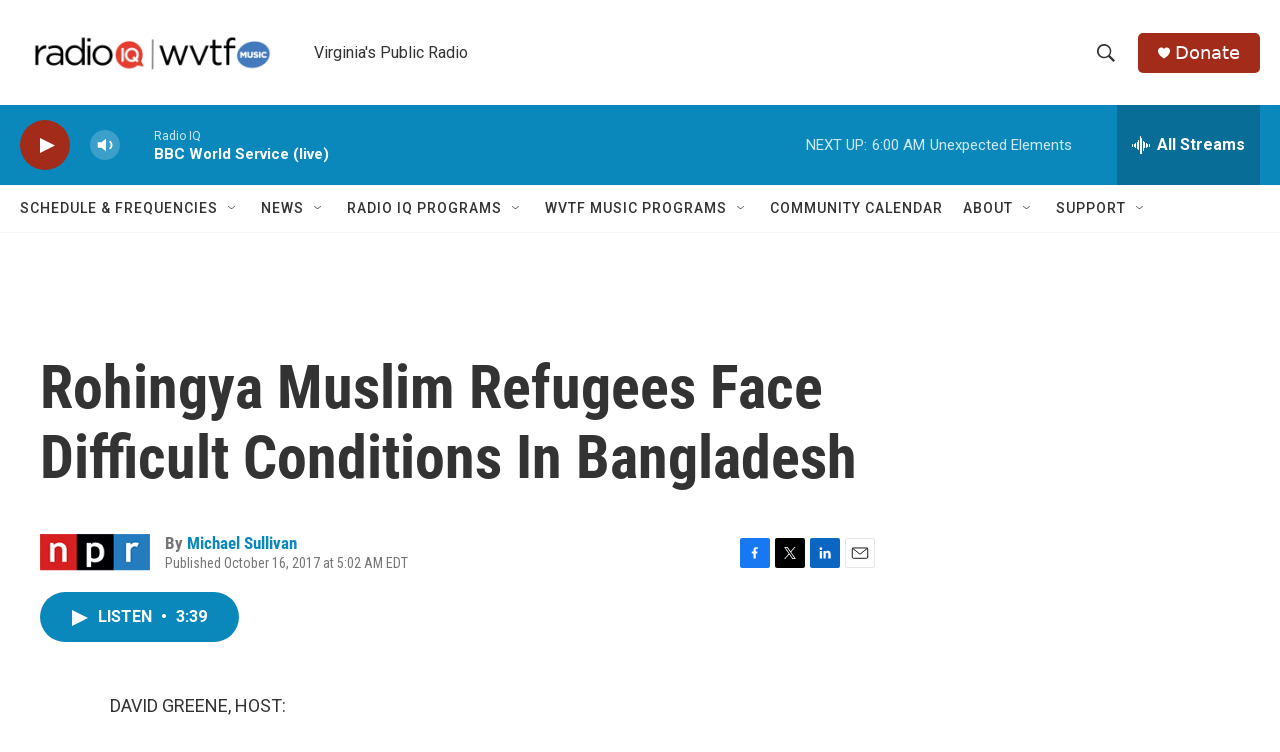

--- FILE ---
content_type: text/html;charset=UTF-8
request_url: https://www.wvtf.org/2017-10-16/rohingya-muslim-refugees-face-difficult-conditions-in-bangladesh
body_size: 31733
content:
<!DOCTYPE html>
<html class="ArtP aside" lang="en">
    <head>
    <meta charset="UTF-8">

    

    <style data-cssvarsponyfill="true">
        :root { --siteBgColorInverse: #121212; --primaryTextColorInverse: #ffffff; --secondaryTextColorInverse: #cccccc; --tertiaryTextColorInverse: #cccccc; --headerBgColorInverse: #000000; --headerBorderColorInverse: #858585; --headerTextColorInverse: #ffffff; --secC1_Inverse: #a2a2a2; --secC4_Inverse: #282828; --headerNavBarBgColorInverse: #121212; --headerMenuBgColorInverse: #ffffff; --headerMenuTextColorInverse: #6b2b85; --headerMenuTextColorHoverInverse: #6b2b85; --liveBlogTextColorInverse: #ffffff; --applyButtonColorInverse: #4485D5; --applyButtonTextColorInverse: #4485D5; --siteBgColor: #ffffff; --primaryTextColor: #333333; --secondaryTextColor: #666666; --secC1: #767676; --secC4: #f5f5f5; --secC5: #ffffff; --siteBgColor: #ffffff; --siteInverseBgColor: #000000; --linkColor: #0a88bc; --linkHoverColor: #125c8e; --headerBgColor: #ffffff; --headerBgColorInverse: #000000; --headerBorderColor: #e6e6e6; --headerBorderColorInverse: #858585; --tertiaryTextColor: #1c1c1c; --headerTextColor: #333333; --buttonTextColor: #ffffff; --headerNavBarBgColor: #ffffff; --headerNavBarTextColor: #333333; --headerMenuBgColor: #ffffff; --headerMenuTextColor: #333333; --headerMenuTextColorHover: #68ac4d; --liveBlogTextColor: #282829; --applyButtonColor: #194173; --applyButtonTextColor: #2c4273; --primaryColor1: #0a88bc; --primaryColor2: #a32b19; --breakingColor: #ff6f00; --secC2: #cccccc; --secC3: #e6e6e6; --secC5: #ffffff; --linkColor: #0a88bc; --linkHoverColor: #125c8e; --donateBGColor: #a32b19; --headerIconColor: #ffffff; --hatButtonBgColor: #ffffff; --hatButtonBgHoverColor: #411c58; --hatButtonBorderColor: #411c58; --hatButtonBorderHoverColor: #ffffff; --hatButtoniconColor: #d62021; --hatButtonTextColor: #411c58; --hatButtonTextHoverColor: #ffffff; --footerTextColor: #ffffff; --footerTextBgColor: #ffffff; --footerPartnersBgColor: #000000; --listBorderColor: #030202; --gridBorderColor: #e6e6e6; --tagButtonBorderColor: #1a7fc3; --tagButtonTextColor: #1a7fc3; --breakingTextColor: #ffffff; --sectionTextColor: #ffffff; --contentWidth: 1240px; --primaryHeadlineFont: sans-serif; --secHlFont: sans-serif; --bodyFont: sans-serif; --colorWhite: #ffffff; --colorBlack: #000000;} .fonts-loaded { --primaryHeadlineFont: "Roboto Condensed"; --secHlFont: "Roboto Condensed"; --bodyFont: "Roboto"; --liveBlogBodyFont: "Roboto";}
    </style>

    <meta name="disqus.shortname" content="npr-wvtf">
<meta name="disqus.url" content="https://www.wvtf.org/2017-10-16/rohingya-muslim-refugees-face-difficult-conditions-in-bangladesh">
<meta name="disqus.title" content="Rohingya Muslim Refugees Face Difficult Conditions In Bangladesh">
<meta name="disqus.identifier" content="0000017a-47fd-d3d8-a17e-67fff1180000">
    <meta property="fb:app_id" content="3984886694937219">


    <meta property="og:title" content="Rohingya Muslim Refugees Face Difficult Conditions In Bangladesh">

    <meta property="og:url" content="https://www.wvtf.org/2017-10-16/rohingya-muslim-refugees-face-difficult-conditions-in-bangladesh">

    <meta property="og:description" content="Hundreds of thousands of Muslim Rohingya have fled from Myanmar into neighboring Bangladesh. But Bangladesh is reluctant to host them.">

    <meta property="og:site_name" content="WVTF">



    <meta property="og:type" content="article">

    <meta property="article:author" content="https://www.wvtf.org/people/michael-sullivan">

    <meta property="article:published_time" content="2017-10-16T09:02:00">

    <meta property="article:modified_time" content="2021-06-28T23:50:51.762">


    
    <meta name="twitter:card" content="summary_large_image"/>
    
    
    
    
    <meta name="twitter:description" content="Hundreds of thousands of Muslim Rohingya have fled from Myanmar into neighboring Bangladesh. But Bangladesh is reluctant to host them."/>
    
    
    
    
    <meta name="twitter:site" content="@@WVTFRADIOIQ"/>
    
    
    
    <meta name="twitter:title" content="Rohingya Muslim Refugees Face Difficult Conditions In Bangladesh"/>
    


    <link data-cssvarsponyfill="true" class="Webpack-css" rel="stylesheet" href="https://npr.brightspotcdn.com/resource/00000177-1bc0-debb-a57f-dfcf4a950000/styleguide/All.min.0db89f2a608a6b13cec2d9fc84f71c45.gz.css">

    

    <style>.FooterNavigation-items-item {
    display: inline-block
}</style>
<style>[class*='-articleBody'] > ul,
[class*='-articleBody'] > ul ul {
    list-style-type: disc;
}</style>


    <meta name="viewport" content="width=device-width, initial-scale=1, viewport-fit=cover"><title>Rohingya Muslim Refugees Face Difficult Conditions In Bangladesh | WVTF</title><meta name="description" content="Hundreds of thousands of Muslim Rohingya have fled from Myanmar into neighboring Bangladesh. But Bangladesh is reluctant to host them."><link rel="canonical" href="https://www.npr.org/2017/10/16/557985887/rohingya-muslim-refugees-face-difficult-conditions-in-bangladesh?ft=nprml&amp;f=557985887"><meta name="brightspot.contentId" content="0000017a-47fd-d3d8-a17e-67fff1180000"><link rel="apple-touch-icon"sizes="180x180"href="/apple-touch-icon.png"><link rel="icon"type="image/png"href="/favicon-32x32.png"><link rel="icon"type="image/png"href="/favicon-16x16.png">
    
    
    <meta name="brightspot-dataLayer" content="{
  &quot;author&quot; : &quot;Michael Sullivan&quot;,
  &quot;bspStoryId&quot; : &quot;0000017a-47fd-d3d8-a17e-67fff1180000&quot;,
  &quot;category&quot; : &quot;&quot;,
  &quot;inlineAudio&quot; : 1,
  &quot;keywords&quot; : &quot;&quot;,
  &quot;nprCmsSite&quot; : true,
  &quot;nprStoryId&quot; : &quot;557985887&quot;,
  &quot;pageType&quot; : &quot;news-story&quot;,
  &quot;program&quot; : &quot;Morning Edition&quot;,
  &quot;publishedDate&quot; : &quot;2017-10-16T05:02:00Z&quot;,
  &quot;siteName&quot; : &quot;WVTF&quot;,
  &quot;station&quot; : &quot;RADIO IQ&quot;,
  &quot;stationOrgId&quot; : &quot;1177&quot;,
  &quot;storyOrgId&quot; : &quot;s1&quot;,
  &quot;storyTheme&quot; : &quot;news-story&quot;,
  &quot;storyTitle&quot; : &quot;Rohingya Muslim Refugees Face Difficult Conditions In Bangladesh&quot;,
  &quot;timezone&quot; : &quot;America/New_York&quot;,
  &quot;wordCount&quot; : 0,
  &quot;series&quot; : &quot;&quot;
}">
    <script id="brightspot-dataLayer">
        (function () {
            var dataValue = document.head.querySelector('meta[name="brightspot-dataLayer"]').content;
            if (dataValue) {
                window.brightspotDataLayer = JSON.parse(dataValue);
            }
        })();
    </script>

    <link rel="amphtml" href="https://www.wvtf.org/2017-10-16/rohingya-muslim-refugees-face-difficult-conditions-in-bangladesh?_amp=true">

    

    
    <script src="https://npr.brightspotcdn.com/resource/00000177-1bc0-debb-a57f-dfcf4a950000/styleguide/All.min.fd8f7fccc526453c829dde80fc7c2ef5.gz.js" async></script>
    

    <!-- no longer used, moved disqus script to be loaded by ps-disqus-comment-module.js to avoid errors --><script>

  window.fbAsyncInit = function() {
      FB.init({
          
              appId : '3984886694937219',
          
          xfbml : true,
          version : 'v2.9'
      });
  };

  (function(d, s, id){
     var js, fjs = d.getElementsByTagName(s)[0];
     if (d.getElementById(id)) {return;}
     js = d.createElement(s); js.id = id;
     js.src = "//connect.facebook.net/en_US/sdk.js";
     fjs.parentNode.insertBefore(js, fjs);
   }(document, 'script', 'facebook-jssdk'));
</script>
<script type="application/ld+json">{"@context":"http://schema.org","@type":"ListenAction","description":"Hundreds of thousands of Muslim Rohingya have fled from Myanmar into neighboring Bangladesh. But Bangladesh is reluctant to host them.","name":"Rohingya Muslim Refugees Face Difficult Conditions In Bangladesh"}</script><meta name="gtm-dataLayer" content="{
  &quot;gtmAuthor&quot; : &quot;Michael Sullivan&quot;,
  &quot;gtmBspStoryId&quot; : &quot;0000017a-47fd-d3d8-a17e-67fff1180000&quot;,
  &quot;gtmCategory&quot; : &quot;&quot;,
  &quot;gtmInlineAudio&quot; : 1,
  &quot;gtmKeywords&quot; : &quot;&quot;,
  &quot;gtmNprCmsSite&quot; : true,
  &quot;gtmNprStoryId&quot; : &quot;557985887&quot;,
  &quot;gtmPageType&quot; : &quot;news-story&quot;,
  &quot;gtmProgram&quot; : &quot;Morning Edition&quot;,
  &quot;gtmPublishedDate&quot; : &quot;2017-10-16T05:02:00Z&quot;,
  &quot;gtmSiteName&quot; : &quot;WVTF&quot;,
  &quot;gtmStation&quot; : &quot;RADIO IQ&quot;,
  &quot;gtmStationOrgId&quot; : &quot;1177&quot;,
  &quot;gtmStoryOrgId&quot; : &quot;s1&quot;,
  &quot;gtmStoryTheme&quot; : &quot;news-story&quot;,
  &quot;gtmStoryTitle&quot; : &quot;Rohingya Muslim Refugees Face Difficult Conditions In Bangladesh&quot;,
  &quot;gtmTimezone&quot; : &quot;America/New_York&quot;,
  &quot;gtmWordCount&quot; : 0,
  &quot;gtmSeries&quot; : &quot;&quot;
}"><script>

    (function () {
        var dataValue = document.head.querySelector('meta[name="gtm-dataLayer"]').content;
        if (dataValue) {
            window.dataLayer = window.dataLayer || [];
            dataValue = JSON.parse(dataValue);
            dataValue['event'] = 'gtmFirstView';
            window.dataLayer.push(dataValue);
        }
    })();

    (function(w,d,s,l,i){w[l]=w[l]||[];w[l].push({'gtm.start':
            new Date().getTime(),event:'gtm.js'});var f=d.getElementsByTagName(s)[0],
        j=d.createElement(s),dl=l!='dataLayer'?'&l='+l:'';j.async=true;j.src=
        'https://www.googletagmanager.com/gtm.js?id='+i+dl;f.parentNode.insertBefore(j,f);
})(window,document,'script','dataLayer','GTM-N39QFDR');</script><script async="async" src="https://securepubads.g.doubleclick.net/tag/js/gpt.js"></script>
<script type="text/javascript">
    // Google tag setup
    var googletag = googletag || {};
    googletag.cmd = googletag.cmd || [];

    googletag.cmd.push(function () {
        // @see https://developers.google.com/publisher-tag/reference#googletag.PubAdsService_enableLazyLoad
        googletag.pubads().enableLazyLoad({
            fetchMarginPercent: 100, // fetch and render ads within this % of viewport
            renderMarginPercent: 100,
            mobileScaling: 1  // Same on mobile.
        });

        googletag.pubads().enableSingleRequest()
        googletag.pubads().enableAsyncRendering()
        googletag.pubads().collapseEmptyDivs()
        googletag.pubads().disableInitialLoad()
        googletag.enableServices()
    })
</script>
<script type="application/ld+json">{"@context":"http://schema.org","@type":"NewsArticle","author":[{"@context":"http://schema.org","@type":"Person","name":"Michael Sullivan","url":"https://www.wvtf.org/people/michael-sullivan"}],"dateModified":"2021-06-28T19:50:51Z","datePublished":"2017-10-16T05:02:00Z","headline":"Rohingya Muslim Refugees Face Difficult Conditions In Bangladesh","mainEntityOfPage":{"@type":"NewsArticle","@id":"https://www.wvtf.org/2017-10-16/rohingya-muslim-refugees-face-difficult-conditions-in-bangladesh"},"publisher":{"@type":"Organization","name":"WVTF","logo":{"@context":"http://schema.org","@type":"ImageObject","height":"60","url":"https://npr.brightspotcdn.com/dims4/default/e8b1556/2147483647/resize/x60/quality/90/?url=http%3A%2F%2Fnpr-brightspot.s3.amazonaws.com%2F3b%2F7e%2Fc31effc04f3fa346a44990546d5d%2Fradio-iq-wvtf.png","width":"304"}}}</script><script>window.addEventListener('DOMContentLoaded', (event) => {
    window.nulldurationobserver = new MutationObserver(function (mutations) {
        document.querySelectorAll('.StreamPill-duration').forEach(pill => { 
      if (pill.innerText == "LISTENNULL") {
         pill.innerText = "LISTEN"
      } 
    });
      });

      window.nulldurationobserver.observe(document.body, {
        childList: true,
        subtree: true
      });
});
</script>


    <script>
        var head = document.getElementsByTagName('head')
        head = head[0]
        var link = document.createElement('link');
        link.setAttribute('href', 'https://fonts.googleapis.com/css?family=Roboto Condensed|Roboto|Roboto:400,500,700&display=swap');
        var relList = link.relList;

        if (relList && relList.supports('preload')) {
            link.setAttribute('as', 'style');
            link.setAttribute('rel', 'preload');
            link.setAttribute('onload', 'this.rel="stylesheet"');
            link.setAttribute('crossorigin', 'anonymous');
        } else {
            link.setAttribute('rel', 'stylesheet');
        }

        head.appendChild(link);
    </script>
</head>


    <body class="Page-body" data-content-width="1240px">
    <noscript>
    <iframe src="https://www.googletagmanager.com/ns.html?id=GTM-N39QFDR" height="0" width="0" style="display:none;visibility:hidden"></iframe>
</noscript>
        

    <!-- Putting icons here, so we don't have to include in a bunch of -body hbs's -->
<svg xmlns="http://www.w3.org/2000/svg" style="display:none" id="iconsMap1" class="iconsMap">
    <symbol id="play-icon" viewBox="0 0 115 115">
        <polygon points="0,0 115,57.5 0,115" fill="currentColor" />
    </symbol>
    <symbol id="grid" viewBox="0 0 32 32">
            <g>
                <path d="M6.4,5.7 C6.4,6.166669 6.166669,6.4 5.7,6.4 L0.7,6.4 C0.233331,6.4 0,6.166669 0,5.7 L0,0.7 C0,0.233331 0.233331,0 0.7,0 L5.7,0 C6.166669,0 6.4,0.233331 6.4,0.7 L6.4,5.7 Z M19.2,5.7 C19.2,6.166669 18.966669,6.4 18.5,6.4 L13.5,6.4 C13.033331,6.4 12.8,6.166669 12.8,5.7 L12.8,0.7 C12.8,0.233331 13.033331,0 13.5,0 L18.5,0 C18.966669,0 19.2,0.233331 19.2,0.7 L19.2,5.7 Z M32,5.7 C32,6.166669 31.766669,6.4 31.3,6.4 L26.3,6.4 C25.833331,6.4 25.6,6.166669 25.6,5.7 L25.6,0.7 C25.6,0.233331 25.833331,0 26.3,0 L31.3,0 C31.766669,0 32,0.233331 32,0.7 L32,5.7 Z M6.4,18.5 C6.4,18.966669 6.166669,19.2 5.7,19.2 L0.7,19.2 C0.233331,19.2 0,18.966669 0,18.5 L0,13.5 C0,13.033331 0.233331,12.8 0.7,12.8 L5.7,12.8 C6.166669,12.8 6.4,13.033331 6.4,13.5 L6.4,18.5 Z M19.2,18.5 C19.2,18.966669 18.966669,19.2 18.5,19.2 L13.5,19.2 C13.033331,19.2 12.8,18.966669 12.8,18.5 L12.8,13.5 C12.8,13.033331 13.033331,12.8 13.5,12.8 L18.5,12.8 C18.966669,12.8 19.2,13.033331 19.2,13.5 L19.2,18.5 Z M32,18.5 C32,18.966669 31.766669,19.2 31.3,19.2 L26.3,19.2 C25.833331,19.2 25.6,18.966669 25.6,18.5 L25.6,13.5 C25.6,13.033331 25.833331,12.8 26.3,12.8 L31.3,12.8 C31.766669,12.8 32,13.033331 32,13.5 L32,18.5 Z M6.4,31.3 C6.4,31.766669 6.166669,32 5.7,32 L0.7,32 C0.233331,32 0,31.766669 0,31.3 L0,26.3 C0,25.833331 0.233331,25.6 0.7,25.6 L5.7,25.6 C6.166669,25.6 6.4,25.833331 6.4,26.3 L6.4,31.3 Z M19.2,31.3 C19.2,31.766669 18.966669,32 18.5,32 L13.5,32 C13.033331,32 12.8,31.766669 12.8,31.3 L12.8,26.3 C12.8,25.833331 13.033331,25.6 13.5,25.6 L18.5,25.6 C18.966669,25.6 19.2,25.833331 19.2,26.3 L19.2,31.3 Z M32,31.3 C32,31.766669 31.766669,32 31.3,32 L26.3,32 C25.833331,32 25.6,31.766669 25.6,31.3 L25.6,26.3 C25.6,25.833331 25.833331,25.6 26.3,25.6 L31.3,25.6 C31.766669,25.6 32,25.833331 32,26.3 L32,31.3 Z" id=""></path>
            </g>
    </symbol>
    <symbol id="radio-stream" width="18" height="19" viewBox="0 0 18 19">
        <g fill="currentColor" fill-rule="nonzero">
            <path d="M.5 8c-.276 0-.5.253-.5.565v1.87c0 .312.224.565.5.565s.5-.253.5-.565v-1.87C1 8.253.776 8 .5 8zM2.5 8c-.276 0-.5.253-.5.565v1.87c0 .312.224.565.5.565s.5-.253.5-.565v-1.87C3 8.253 2.776 8 2.5 8zM3.5 7c-.276 0-.5.276-.5.617v3.766c0 .34.224.617.5.617s.5-.276.5-.617V7.617C4 7.277 3.776 7 3.5 7zM5.5 6c-.276 0-.5.275-.5.613v5.774c0 .338.224.613.5.613s.5-.275.5-.613V6.613C6 6.275 5.776 6 5.5 6zM6.5 4c-.276 0-.5.26-.5.58v8.84c0 .32.224.58.5.58s.5-.26.5-.58V4.58C7 4.26 6.776 4 6.5 4zM8.5 0c-.276 0-.5.273-.5.61v17.78c0 .337.224.61.5.61s.5-.273.5-.61V.61C9 .273 8.776 0 8.5 0zM9.5 2c-.276 0-.5.274-.5.612v14.776c0 .338.224.612.5.612s.5-.274.5-.612V2.612C10 2.274 9.776 2 9.5 2zM11.5 5c-.276 0-.5.276-.5.616v8.768c0 .34.224.616.5.616s.5-.276.5-.616V5.616c0-.34-.224-.616-.5-.616zM12.5 6c-.276 0-.5.262-.5.584v4.832c0 .322.224.584.5.584s.5-.262.5-.584V6.584c0-.322-.224-.584-.5-.584zM14.5 7c-.276 0-.5.29-.5.647v3.706c0 .357.224.647.5.647s.5-.29.5-.647V7.647C15 7.29 14.776 7 14.5 7zM15.5 8c-.276 0-.5.253-.5.565v1.87c0 .312.224.565.5.565s.5-.253.5-.565v-1.87c0-.312-.224-.565-.5-.565zM17.5 8c-.276 0-.5.253-.5.565v1.87c0 .312.224.565.5.565s.5-.253.5-.565v-1.87c0-.312-.224-.565-.5-.565z"/>
        </g>
    </symbol>
    <symbol id="icon-magnify" viewBox="0 0 31 31">
        <g>
            <path fill-rule="evenodd" d="M22.604 18.89l-.323.566 8.719 8.8L28.255 31l-8.719-8.8-.565.404c-2.152 1.346-4.386 2.018-6.7 2.018-3.39 0-6.284-1.21-8.679-3.632C1.197 18.568 0 15.66 0 12.27c0-3.39 1.197-6.283 3.592-8.678C5.987 1.197 8.88 0 12.271 0c3.39 0 6.283 1.197 8.678 3.592 2.395 2.395 3.593 5.288 3.593 8.679 0 2.368-.646 4.574-1.938 6.62zM19.162 5.77C17.322 3.925 15.089 3 12.46 3c-2.628 0-4.862.924-6.702 2.77C3.92 7.619 3 9.862 3 12.5c0 2.639.92 4.882 2.76 6.73C7.598 21.075 9.832 22 12.46 22c2.629 0 4.862-.924 6.702-2.77C21.054 17.33 22 15.085 22 12.5c0-2.586-.946-4.83-2.838-6.73z"/>
        </g>
    </symbol>
    <symbol id="burger-menu" viewBox="0 0 14 10">
        <g>
            <path fill-rule="evenodd" d="M0 5.5v-1h14v1H0zM0 1V0h14v1H0zm0 9V9h14v1H0z"></path>
        </g>
    </symbol>
    <symbol id="close-x" viewBox="0 0 14 14">
        <g>
            <path fill-rule="nonzero" d="M6.336 7L0 .664.664 0 7 6.336 13.336 0 14 .664 7.664 7 14 13.336l-.664.664L7 7.664.664 14 0 13.336 6.336 7z"></path>
        </g>
    </symbol>
    <symbol id="share-more-arrow" viewBox="0 0 512 512" style="enable-background:new 0 0 512 512;">
        <g>
            <g>
                <path d="M512,241.7L273.643,3.343v156.152c-71.41,3.744-138.015,33.337-188.958,84.28C30.075,298.384,0,370.991,0,448.222v60.436
                    l29.069-52.985c45.354-82.671,132.173-134.027,226.573-134.027c5.986,0,12.004,0.212,18.001,0.632v157.779L512,241.7z
                    M255.642,290.666c-84.543,0-163.661,36.792-217.939,98.885c26.634-114.177,129.256-199.483,251.429-199.483h15.489V78.131
                    l163.568,163.568L304.621,405.267V294.531l-13.585-1.683C279.347,291.401,267.439,290.666,255.642,290.666z"></path>
            </g>
        </g>
    </symbol>
    <symbol id="chevron" viewBox="0 0 100 100">
        <g>
            <path d="M22.4566257,37.2056786 L-21.4456527,71.9511488 C-22.9248661,72.9681457 -24.9073712,72.5311671 -25.8758148,70.9765924 L-26.9788683,69.2027424 C-27.9450684,67.6481676 -27.5292733,65.5646602 -26.0500598,64.5484493 L20.154796,28.2208967 C21.5532435,27.2597011 23.3600078,27.2597011 24.759951,28.2208967 L71.0500598,64.4659264 C72.5292733,65.4829232 72.9450684,67.5672166 71.9788683,69.1217913 L70.8750669,70.8956413 C69.9073712,72.4502161 67.9241183,72.8848368 66.4449048,71.8694118 L22.4566257,37.2056786 Z" id="Transparent-Chevron" transform="translate(22.500000, 50.000000) rotate(90.000000) translate(-22.500000, -50.000000) "></path>
        </g>
    </symbol>
</svg>

<svg xmlns="http://www.w3.org/2000/svg" style="display:none" id="iconsMap2" class="iconsMap">
    <symbol id="mono-icon-facebook" viewBox="0 0 10 19">
        <path fill-rule="evenodd" d="M2.707 18.25V10.2H0V7h2.707V4.469c0-1.336.375-2.373 1.125-3.112C4.582.62 5.578.25 6.82.25c1.008 0 1.828.047 2.461.14v2.848H7.594c-.633 0-1.067.14-1.301.422-.188.235-.281.61-.281 1.125V7H9l-.422 3.2H6.012v8.05H2.707z"></path>
    </symbol>
    <symbol id="mono-icon-instagram" viewBox="0 0 17 17">
        <g>
            <path fill-rule="evenodd" d="M8.281 4.207c.727 0 1.4.182 2.022.545a4.055 4.055 0 0 1 1.476 1.477c.364.62.545 1.294.545 2.021 0 .727-.181 1.4-.545 2.021a4.055 4.055 0 0 1-1.476 1.477 3.934 3.934 0 0 1-2.022.545c-.726 0-1.4-.182-2.021-.545a4.055 4.055 0 0 1-1.477-1.477 3.934 3.934 0 0 1-.545-2.021c0-.727.182-1.4.545-2.021A4.055 4.055 0 0 1 6.26 4.752a3.934 3.934 0 0 1 2.021-.545zm0 6.68a2.54 2.54 0 0 0 1.864-.774 2.54 2.54 0 0 0 .773-1.863 2.54 2.54 0 0 0-.773-1.863 2.54 2.54 0 0 0-1.864-.774 2.54 2.54 0 0 0-1.863.774 2.54 2.54 0 0 0-.773 1.863c0 .727.257 1.348.773 1.863a2.54 2.54 0 0 0 1.863.774zM13.45 4.03c-.023.258-.123.48-.299.668a.856.856 0 0 1-.65.281.913.913 0 0 1-.668-.28.913.913 0 0 1-.281-.669c0-.258.094-.48.281-.668a.913.913 0 0 1 .668-.28c.258 0 .48.093.668.28.187.188.281.41.281.668zm2.672.95c.023.656.035 1.746.035 3.269 0 1.523-.017 2.62-.053 3.287-.035.668-.134 1.248-.298 1.74a4.098 4.098 0 0 1-.967 1.53 4.098 4.098 0 0 1-1.53.966c-.492.164-1.072.264-1.74.3-.668.034-1.763.052-3.287.052-1.523 0-2.619-.018-3.287-.053-.668-.035-1.248-.146-1.74-.334a3.747 3.747 0 0 1-1.53-.931 4.098 4.098 0 0 1-.966-1.53c-.164-.492-.264-1.072-.299-1.74C.424 10.87.406 9.773.406 8.25S.424 5.63.46 4.963c.035-.668.135-1.248.299-1.74.21-.586.533-1.096.967-1.53A4.098 4.098 0 0 1 3.254.727c.492-.164 1.072-.264 1.74-.3C5.662.394 6.758.376 8.281.376c1.524 0 2.62.018 3.287.053.668.035 1.248.135 1.74.299a4.098 4.098 0 0 1 2.496 2.496c.165.492.27 1.078.317 1.757zm-1.687 7.91c.14-.399.234-1.032.28-1.899.024-.515.036-1.242.036-2.18V7.689c0-.961-.012-1.688-.035-2.18-.047-.89-.14-1.524-.281-1.899a2.537 2.537 0 0 0-1.512-1.511c-.375-.14-1.008-.235-1.899-.282a51.292 51.292 0 0 0-2.18-.035H7.72c-.938 0-1.664.012-2.18.035-.867.047-1.5.141-1.898.282a2.537 2.537 0 0 0-1.512 1.511c-.14.375-.234 1.008-.281 1.899a51.292 51.292 0 0 0-.036 2.18v1.125c0 .937.012 1.664.036 2.18.047.866.14 1.5.28 1.898.306.726.81 1.23 1.513 1.511.398.141 1.03.235 1.898.282.516.023 1.242.035 2.18.035h1.125c.96 0 1.687-.012 2.18-.035.89-.047 1.523-.141 1.898-.282.726-.304 1.23-.808 1.512-1.511z"></path>
        </g>
    </symbol>
    <symbol id="mono-icon-email" viewBox="0 0 512 512">
        <g>
            <path d="M67,148.7c11,5.8,163.8,89.1,169.5,92.1c5.7,3,11.5,4.4,20.5,4.4c9,0,14.8-1.4,20.5-4.4c5.7-3,158.5-86.3,169.5-92.1
                c4.1-2.1,11-5.9,12.5-10.2c2.6-7.6-0.2-10.5-11.3-10.5H257H65.8c-11.1,0-13.9,3-11.3,10.5C56,142.9,62.9,146.6,67,148.7z"></path>
            <path d="M455.7,153.2c-8.2,4.2-81.8,56.6-130.5,88.1l82.2,92.5c2,2,2.9,4.4,1.8,5.6c-1.2,1.1-3.8,0.5-5.9-1.4l-98.6-83.2
                c-14.9,9.6-25.4,16.2-27.2,17.2c-7.7,3.9-13.1,4.4-20.5,4.4c-7.4,0-12.8-0.5-20.5-4.4c-1.9-1-12.3-7.6-27.2-17.2l-98.6,83.2
                c-2,2-4.7,2.6-5.9,1.4c-1.2-1.1-0.3-3.6,1.7-5.6l82.1-92.5c-48.7-31.5-123.1-83.9-131.3-88.1c-8.8-4.5-9.3,0.8-9.3,4.9
                c0,4.1,0,205,0,205c0,9.3,13.7,20.9,23.5,20.9H257h185.5c9.8,0,21.5-11.7,21.5-20.9c0,0,0-201,0-205
                C464,153.9,464.6,148.7,455.7,153.2z"></path>
        </g>
    </symbol>
    <symbol id="default-image" width="24" height="24" viewBox="0 0 24 24" fill="none" stroke="currentColor" stroke-width="2" stroke-linecap="round" stroke-linejoin="round" class="feather feather-image">
        <rect x="3" y="3" width="18" height="18" rx="2" ry="2"></rect>
        <circle cx="8.5" cy="8.5" r="1.5"></circle>
        <polyline points="21 15 16 10 5 21"></polyline>
    </symbol>
    <symbol id="icon-email" width="18px" viewBox="0 0 20 14">
        <g id="Symbols" stroke="none" stroke-width="1" fill="none" fill-rule="evenodd" stroke-linecap="round" stroke-linejoin="round">
            <g id="social-button-bar" transform="translate(-125.000000, -8.000000)" stroke="#000000">
                <g id="Group-2" transform="translate(120.000000, 0.000000)">
                    <g id="envelope" transform="translate(6.000000, 9.000000)">
                        <path d="M17.5909091,10.6363636 C17.5909091,11.3138182 17.0410909,11.8636364 16.3636364,11.8636364 L1.63636364,11.8636364 C0.958909091,11.8636364 0.409090909,11.3138182 0.409090909,10.6363636 L0.409090909,1.63636364 C0.409090909,0.958090909 0.958909091,0.409090909 1.63636364,0.409090909 L16.3636364,0.409090909 C17.0410909,0.409090909 17.5909091,0.958090909 17.5909091,1.63636364 L17.5909091,10.6363636 L17.5909091,10.6363636 Z" id="Stroke-406"></path>
                        <polyline id="Stroke-407" points="17.1818182 0.818181818 9 7.36363636 0.818181818 0.818181818"></polyline>
                    </g>
                </g>
            </g>
        </g>
    </symbol>
    <symbol id="mono-icon-print" viewBox="0 0 12 12">
        <g fill-rule="evenodd">
            <path fill-rule="nonzero" d="M9 10V7H3v3H1a1 1 0 0 1-1-1V4a1 1 0 0 1 1-1h10a1 1 0 0 1 1 1v3.132A2.868 2.868 0 0 1 9.132 10H9zm.5-4.5a1 1 0 1 0 0-2 1 1 0 0 0 0 2zM3 0h6v2H3z"></path>
            <path d="M4 8h4v4H4z"></path>
        </g>
    </symbol>
    <symbol id="mono-icon-copylink" viewBox="0 0 12 12">
        <g fill-rule="evenodd">
            <path d="M10.199 2.378c.222.205.4.548.465.897.062.332.016.614-.132.774L8.627 6.106c-.187.203-.512.232-.75-.014a.498.498 0 0 0-.706.028.499.499 0 0 0 .026.706 1.509 1.509 0 0 0 2.165-.04l1.903-2.06c.37-.398.506-.98.382-1.636-.105-.557-.392-1.097-.77-1.445L9.968.8C9.591.452 9.03.208 8.467.145 7.803.072 7.233.252 6.864.653L4.958 2.709a1.509 1.509 0 0 0 .126 2.161.5.5 0 1 0 .68-.734c-.264-.218-.26-.545-.071-.747L7.597 1.33c.147-.16.425-.228.76-.19.353.038.71.188.931.394l.91.843.001.001zM1.8 9.623c-.222-.205-.4-.549-.465-.897-.062-.332-.016-.614.132-.774l1.905-2.057c.187-.203.512-.232.75.014a.498.498 0 0 0 .706-.028.499.499 0 0 0-.026-.706 1.508 1.508 0 0 0-2.165.04L.734 7.275c-.37.399-.506.98-.382 1.637.105.557.392 1.097.77 1.445l.91.843c.376.35.937.594 1.5.656.664.073 1.234-.106 1.603-.507L7.04 9.291a1.508 1.508 0 0 0-.126-2.16.5.5 0 0 0-.68.734c.264.218.26.545.071.747l-1.904 2.057c-.147.16-.425.228-.76.191-.353-.038-.71-.188-.931-.394l-.91-.843z"></path>
            <path d="M8.208 3.614a.5.5 0 0 0-.707.028L3.764 7.677a.5.5 0 0 0 .734.68L8.235 4.32a.5.5 0 0 0-.027-.707"></path>
        </g>
    </symbol>
    <symbol id="mono-icon-linkedin" viewBox="0 0 16 17">
        <g fill-rule="evenodd">
            <path d="M3.734 16.125H.464V5.613h3.27zM2.117 4.172c-.515 0-.96-.188-1.336-.563A1.825 1.825 0 0 1 .22 2.273c0-.515.187-.96.562-1.335.375-.375.82-.563 1.336-.563.516 0 .961.188 1.336.563.375.375.563.82.563 1.335 0 .516-.188.961-.563 1.336-.375.375-.82.563-1.336.563zM15.969 16.125h-3.27v-5.133c0-.844-.07-1.453-.21-1.828-.259-.633-.762-.95-1.512-.95s-1.278.282-1.582.845c-.235.421-.352 1.043-.352 1.863v5.203H5.809V5.613h3.128v1.442h.036c.234-.469.609-.856 1.125-1.16.562-.375 1.218-.563 1.968-.563 1.524 0 2.59.48 3.2 1.441.468.774.703 1.97.703 3.586v5.766z"></path>
        </g>
    </symbol>
    <symbol id="mono-icon-pinterest" viewBox="0 0 512 512">
        <g>
            <path d="M256,32C132.3,32,32,132.3,32,256c0,91.7,55.2,170.5,134.1,205.2c-0.6-15.6-0.1-34.4,3.9-51.4
                c4.3-18.2,28.8-122.1,28.8-122.1s-7.2-14.3-7.2-35.4c0-33.2,19.2-58,43.2-58c20.4,0,30.2,15.3,30.2,33.6
                c0,20.5-13.1,51.1-19.8,79.5c-5.6,23.8,11.9,43.1,35.4,43.1c42.4,0,71-54.5,71-119.1c0-49.1-33.1-85.8-93.2-85.8
                c-67.9,0-110.3,50.7-110.3,107.3c0,19.5,5.8,33.3,14.8,43.9c4.1,4.9,4.7,6.9,3.2,12.5c-1.1,4.1-3.5,14-4.6,18
                c-1.5,5.7-6.1,7.7-11.2,5.6c-31.3-12.8-45.9-47-45.9-85.6c0-63.6,53.7-139.9,160.1-139.9c85.5,0,141.8,61.9,141.8,128.3
                c0,87.9-48.9,153.5-120.9,153.5c-24.2,0-46.9-13.1-54.7-27.9c0,0-13,51.6-15.8,61.6c-4.7,17.3-14,34.5-22.5,48
                c20.1,5.9,41.4,9.2,63.5,9.2c123.7,0,224-100.3,224-224C480,132.3,379.7,32,256,32z"></path>
        </g>
    </symbol>
    <symbol id="mono-icon-tumblr" viewBox="0 0 512 512">
        <g>
            <path d="M321.2,396.3c-11.8,0-22.4-2.8-31.5-8.3c-6.9-4.1-11.5-9.6-14-16.4c-2.6-6.9-3.6-22.3-3.6-46.4V224h96v-64h-96V48h-61.9
                c-2.7,21.5-7.5,44.7-14.5,58.6c-7,13.9-14,25.8-25.6,35.7c-11.6,9.9-25.6,17.9-41.9,23.3V224h48v140.4c0,19,2,33.5,5.9,43.5
                c4,10,11.1,19.5,21.4,28.4c10.3,8.9,22.8,15.7,37.3,20.5c14.6,4.8,31.4,7.2,50.4,7.2c16.7,0,30.3-1.7,44.7-5.1
                c14.4-3.4,30.5-9.3,48.2-17.6v-65.6C363.2,389.4,342.3,396.3,321.2,396.3z"></path>
        </g>
    </symbol>
    <symbol id="mono-icon-twitter" viewBox="0 0 1200 1227">
        <g>
            <path d="M714.163 519.284L1160.89 0H1055.03L667.137 450.887L357.328 0H0L468.492 681.821L0 1226.37H105.866L515.491
            750.218L842.672 1226.37H1200L714.137 519.284H714.163ZM569.165 687.828L521.697 619.934L144.011 79.6944H306.615L611.412
            515.685L658.88 583.579L1055.08 1150.3H892.476L569.165 687.854V687.828Z" fill="white"></path>
        </g>
    </symbol>
    <symbol id="mono-icon-youtube" viewBox="0 0 512 512">
        <g>
            <path fill-rule="evenodd" d="M508.6,148.8c0-45-33.1-81.2-74-81.2C379.2,65,322.7,64,265,64c-3,0-6,0-9,0s-6,0-9,0c-57.6,0-114.2,1-169.6,3.6
                c-40.8,0-73.9,36.4-73.9,81.4C1,184.6-0.1,220.2,0,255.8C-0.1,291.4,1,327,3.4,362.7c0,45,33.1,81.5,73.9,81.5
                c58.2,2.7,117.9,3.9,178.6,3.8c60.8,0.2,120.3-1,178.6-3.8c40.9,0,74-36.5,74-81.5c2.4-35.7,3.5-71.3,3.4-107
                C512.1,220.1,511,184.5,508.6,148.8z M207,353.9V157.4l145,98.2L207,353.9z"></path>
        </g>
    </symbol>
    <symbol id="mono-icon-flipboard" viewBox="0 0 500 500">
        <g>
            <path d="M0,0V500H500V0ZM400,200H300V300H200V400H100V100H400Z"></path>
        </g>
    </symbol>
    <symbol id="mono-icon-bluesky" viewBox="0 0 568 501">
        <g>
            <path d="M123.121 33.6637C188.241 82.5526 258.281 181.681 284 234.873C309.719 181.681 379.759 82.5526 444.879
            33.6637C491.866 -1.61183 568 -28.9064 568 57.9464C568 75.2916 558.055 203.659 552.222 224.501C531.947 296.954
            458.067 315.434 392.347 304.249C507.222 323.8 536.444 388.56 473.333 453.32C353.473 576.312 301.061 422.461
            287.631 383.039C285.169 375.812 284.017 372.431 284 375.306C283.983 372.431 282.831 375.812 280.369 383.039C266.939
            422.461 214.527 576.312 94.6667 453.32C31.5556 388.56 60.7778 323.8 175.653 304.249C109.933 315.434 36.0535
            296.954 15.7778 224.501C9.94525 203.659 0 75.2916 0 57.9464C0 -28.9064 76.1345 -1.61183 123.121 33.6637Z"
            fill="white">
            </path>
        </g>
    </symbol>
    <symbol id="mono-icon-threads" viewBox="0 0 192 192">
        <g>
            <path d="M141.537 88.9883C140.71 88.5919 139.87 88.2104 139.019 87.8451C137.537 60.5382 122.616 44.905 97.5619 44.745C97.4484 44.7443 97.3355 44.7443 97.222 44.7443C82.2364 44.7443 69.7731 51.1409 62.102 62.7807L75.881 72.2328C81.6116 63.5383 90.6052 61.6848 97.2286 61.6848C97.3051 61.6848 97.3819 61.6848 97.4576 61.6855C105.707 61.7381 111.932 64.1366 115.961 68.814C118.893 72.2193 120.854 76.925 121.825 82.8638C114.511 81.6207 106.601 81.2385 98.145 81.7233C74.3247 83.0954 59.0111 96.9879 60.0396 116.292C60.5615 126.084 65.4397 134.508 73.775 140.011C80.8224 144.663 89.899 146.938 99.3323 146.423C111.79 145.74 121.563 140.987 128.381 132.296C133.559 125.696 136.834 117.143 138.28 106.366C144.217 109.949 148.617 114.664 151.047 120.332C155.179 129.967 155.42 145.8 142.501 158.708C131.182 170.016 117.576 174.908 97.0135 175.059C74.2042 174.89 56.9538 167.575 45.7381 153.317C35.2355 139.966 29.8077 120.682 29.6052 96C29.8077 71.3178 35.2355 52.0336 45.7381 38.6827C56.9538 24.4249 74.2039 17.11 97.0132 16.9405C119.988 17.1113 137.539 24.4614 149.184 38.788C154.894 45.8136 159.199 54.6488 162.037 64.9503L178.184 60.6422C174.744 47.9622 169.331 37.0357 161.965 27.974C147.036 9.60668 125.202 0.195148 97.0695 0H96.9569C68.8816 0.19447 47.2921 9.6418 32.7883 28.0793C19.8819 44.4864 13.2244 67.3157 13.0007 95.9325L13 96L13.0007 96.0675C13.2244 124.684 19.8819 147.514 32.7883 163.921C47.2921 182.358 68.8816 191.806 96.9569 192H97.0695C122.03 191.827 139.624 185.292 154.118 170.811C173.081 151.866 172.51 128.119 166.26 113.541C161.776 103.087 153.227 94.5962 141.537 88.9883ZM98.4405 129.507C88.0005 130.095 77.1544 125.409 76.6196 115.372C76.2232 107.93 81.9158 99.626 99.0812 98.6368C101.047 98.5234 102.976 98.468 104.871 98.468C111.106 98.468 116.939 99.0737 122.242 100.233C120.264 124.935 108.662 128.946 98.4405 129.507Z" fill="white"></path>
        </g>
    </symbol>
 </svg>

<svg xmlns="http://www.w3.org/2000/svg" style="display:none" id="iconsMap3" class="iconsMap">
    <symbol id="volume-mute" x="0px" y="0px" viewBox="0 0 24 24" style="enable-background:new 0 0 24 24;">
        <polygon fill="currentColor" points="11,5 6,9 2,9 2,15 6,15 11,19 "/>
        <line style="fill:none;stroke:currentColor;stroke-width:2;stroke-linecap:round;stroke-linejoin:round;" x1="23" y1="9" x2="17" y2="15"/>
        <line style="fill:none;stroke:currentColor;stroke-width:2;stroke-linecap:round;stroke-linejoin:round;" x1="17" y1="9" x2="23" y2="15"/>
    </symbol>
    <symbol id="volume-low" x="0px" y="0px" viewBox="0 0 24 24" style="enable-background:new 0 0 24 24;" xml:space="preserve">
        <polygon fill="currentColor" points="11,5 6,9 2,9 2,15 6,15 11,19 "/>
    </symbol>
    <symbol id="volume-mid" x="0px" y="0px" viewBox="0 0 24 24" style="enable-background:new 0 0 24 24;">
        <polygon fill="currentColor" points="11,5 6,9 2,9 2,15 6,15 11,19 "/>
        <path style="fill:none;stroke:currentColor;stroke-width:2;stroke-linecap:round;stroke-linejoin:round;" d="M15.5,8.5c2,2,2,5.1,0,7.1"/>
    </symbol>
    <symbol id="volume-high" x="0px" y="0px" viewBox="0 0 24 24" style="enable-background:new 0 0 24 24;">
        <polygon fill="currentColor" points="11,5 6,9 2,9 2,15 6,15 11,19 "/>
        <path style="fill:none;stroke:currentColor;stroke-width:2;stroke-linecap:round;stroke-linejoin:round;" d="M19.1,4.9c3.9,3.9,3.9,10.2,0,14.1 M15.5,8.5c2,2,2,5.1,0,7.1"/>
    </symbol>
    <symbol id="pause-icon" viewBox="0 0 12 16">
        <rect x="0" y="0" width="4" height="16" fill="currentColor"></rect>
        <rect x="8" y="0" width="4" height="16" fill="currentColor"></rect>
    </symbol>
    <symbol id="heart" viewBox="0 0 24 24">
        <g>
            <path d="M12 4.435c-1.989-5.399-12-4.597-12 3.568 0 4.068 3.06 9.481 12 14.997 8.94-5.516 12-10.929 12-14.997 0-8.118-10-8.999-12-3.568z"/>
        </g>
    </symbol>
    <symbol id="icon-location" width="24" height="24" viewBox="0 0 24 24" fill="currentColor" stroke="currentColor" stroke-width="2" stroke-linecap="round" stroke-linejoin="round" class="feather feather-map-pin">
        <path d="M21 10c0 7-9 13-9 13s-9-6-9-13a9 9 0 0 1 18 0z" fill="currentColor" fill-opacity="1"></path>
        <circle cx="12" cy="10" r="5" fill="#ffffff"></circle>
    </symbol>
    <symbol id="icon-ticket" width="23px" height="15px" viewBox="0 0 23 15">
        <g stroke="none" stroke-width="1" fill="none" fill-rule="evenodd">
            <g transform="translate(-625.000000, -1024.000000)">
                <g transform="translate(625.000000, 1024.000000)">
                    <path d="M0,12.057377 L0,3.94262296 C0.322189879,4.12588308 0.696256938,4.23076923 1.0952381,4.23076923 C2.30500469,4.23076923 3.28571429,3.26645946 3.28571429,2.07692308 C3.28571429,1.68461385 3.17904435,1.31680209 2.99266757,1 L20.0073324,1 C19.8209556,1.31680209 19.7142857,1.68461385 19.7142857,2.07692308 C19.7142857,3.26645946 20.6949953,4.23076923 21.9047619,4.23076923 C22.3037431,4.23076923 22.6778101,4.12588308 23,3.94262296 L23,12.057377 C22.6778101,11.8741169 22.3037431,11.7692308 21.9047619,11.7692308 C20.6949953,11.7692308 19.7142857,12.7335405 19.7142857,13.9230769 C19.7142857,14.3153862 19.8209556,14.6831979 20.0073324,15 L2.99266757,15 C3.17904435,14.6831979 3.28571429,14.3153862 3.28571429,13.9230769 C3.28571429,12.7335405 2.30500469,11.7692308 1.0952381,11.7692308 C0.696256938,11.7692308 0.322189879,11.8741169 -2.13162821e-14,12.057377 Z" fill="currentColor"></path>
                    <path d="M14.5,0.533333333 L14.5,15.4666667" stroke="#FFFFFF" stroke-linecap="square" stroke-dasharray="2"></path>
                </g>
            </g>
        </g>
    </symbol>
    <symbol id="icon-refresh" width="24" height="24" viewBox="0 0 24 24" fill="none" stroke="currentColor" stroke-width="2" stroke-linecap="round" stroke-linejoin="round" class="feather feather-refresh-cw">
        <polyline points="23 4 23 10 17 10"></polyline>
        <polyline points="1 20 1 14 7 14"></polyline>
        <path d="M3.51 9a9 9 0 0 1 14.85-3.36L23 10M1 14l4.64 4.36A9 9 0 0 0 20.49 15"></path>
    </symbol>

    <symbol>
    <g id="mono-icon-link-post" stroke="none" stroke-width="1" fill="none" fill-rule="evenodd">
        <g transform="translate(-313.000000, -10148.000000)" fill="#000000" fill-rule="nonzero">
            <g transform="translate(306.000000, 10142.000000)">
                <path d="M14.0614027,11.2506973 L14.3070318,11.2618997 C15.6181751,11.3582102 16.8219637,12.0327684 17.6059678,13.1077805 C17.8500396,13.4424472 17.7765978,13.9116075 17.441931,14.1556793 C17.1072643,14.3997511 16.638104,14.3263093 16.3940322,13.9916425 C15.8684436,13.270965 15.0667922,12.8217495 14.1971448,12.7578692 C13.3952042,12.6989624 12.605753,12.9728728 12.0021966,13.5148801 L11.8552806,13.6559298 L9.60365896,15.9651545 C8.45118119,17.1890154 8.4677248,19.1416686 9.64054436,20.3445766 C10.7566428,21.4893084 12.5263723,21.5504727 13.7041492,20.5254372 L13.8481981,20.3916503 L15.1367586,19.070032 C15.4259192,18.7734531 15.9007548,18.7674393 16.1973338,19.0565998 C16.466951,19.3194731 16.4964317,19.7357968 16.282313,20.0321436 L16.2107659,20.117175 L14.9130245,21.4480474 C13.1386707,23.205741 10.3106091,23.1805355 8.5665371,21.3917196 C6.88861294,19.6707486 6.81173139,16.9294487 8.36035888,15.1065701 L8.5206409,14.9274155 L10.7811785,12.6088842 C11.6500838,11.7173642 12.8355419,11.2288664 14.0614027,11.2506973 Z M22.4334629,7.60828039 C24.1113871,9.32925141 24.1882686,12.0705513 22.6396411,13.8934299 L22.4793591,14.0725845 L20.2188215,16.3911158 C19.2919892,17.3420705 18.0049901,17.8344754 16.6929682,17.7381003 C15.3818249,17.6417898 14.1780363,16.9672316 13.3940322,15.8922195 C13.1499604,15.5575528 13.2234022,15.0883925 13.558069,14.8443207 C13.8927357,14.6002489 14.361896,14.6736907 14.6059678,15.0083575 C15.1315564,15.729035 15.9332078,16.1782505 16.8028552,16.2421308 C17.6047958,16.3010376 18.394247,16.0271272 18.9978034,15.4851199 L19.1447194,15.3440702 L21.396341,13.0348455 C22.5488188,11.8109846 22.5322752,9.85833141 21.3594556,8.65542337 C20.2433572,7.51069163 18.4736277,7.44952726 17.2944986,8.47594561 L17.1502735,8.60991269 L15.8541776,9.93153101 C15.5641538,10.2272658 15.0893026,10.2318956 14.7935678,9.94187181 C14.524718,9.67821384 14.4964508,9.26180596 14.7114324,8.96608447 L14.783227,8.88126205 L16.0869755,7.55195256 C17.8613293,5.79425896 20.6893909,5.81946452 22.4334629,7.60828039 Z" id="Icon-Link"></path>
            </g>
        </g>
    </g>
    </symbol>
    <symbol id="icon-passport-badge" viewBox="0 0 80 80">
        <g fill="none" fill-rule="evenodd">
            <path fill="#5680FF" d="M0 0L80 0 0 80z" transform="translate(-464.000000, -281.000000) translate(100.000000, 180.000000) translate(364.000000, 101.000000)"/>
            <g fill="#FFF" fill-rule="nonzero">
                <path d="M17.067 31.676l-3.488-11.143-11.144-3.488 11.144-3.488 3.488-11.144 3.488 11.166 11.143 3.488-11.143 3.466-3.488 11.143zm4.935-19.567l1.207.373 2.896-4.475-4.497 2.895.394 1.207zm-9.871 0l.373-1.207-4.497-2.895 2.895 4.475 1.229-.373zm9.871 9.893l-.373 1.207 4.497 2.896-2.895-4.497-1.229.394zm-9.871 0l-1.207-.373-2.895 4.497 4.475-2.895-.373-1.229zm22.002-4.935c0 9.41-7.634 17.066-17.066 17.066C7.656 34.133 0 26.5 0 17.067 0 7.634 7.634 0 17.067 0c9.41 0 17.066 7.634 17.066 17.067zm-2.435 0c0-8.073-6.559-14.632-14.631-14.632-8.073 0-14.632 6.559-14.632 14.632 0 8.072 6.559 14.631 14.632 14.631 8.072-.022 14.631-6.58 14.631-14.631z" transform="translate(-464.000000, -281.000000) translate(100.000000, 180.000000) translate(364.000000, 101.000000) translate(6.400000, 6.400000)"/>
            </g>
        </g>
    </symbol>
    <symbol id="icon-passport-badge-circle" viewBox="0 0 45 45">
        <g fill="none" fill-rule="evenodd">
            <circle cx="23.5" cy="23" r="20.5" fill="#5680FF"/>
            <g fill="#FFF" fill-rule="nonzero">
                <path d="M17.067 31.676l-3.488-11.143-11.144-3.488 11.144-3.488 3.488-11.144 3.488 11.166 11.143 3.488-11.143 3.466-3.488 11.143zm4.935-19.567l1.207.373 2.896-4.475-4.497 2.895.394 1.207zm-9.871 0l.373-1.207-4.497-2.895 2.895 4.475 1.229-.373zm9.871 9.893l-.373 1.207 4.497 2.896-2.895-4.497-1.229.394zm-9.871 0l-1.207-.373-2.895 4.497 4.475-2.895-.373-1.229zm22.002-4.935c0 9.41-7.634 17.066-17.066 17.066C7.656 34.133 0 26.5 0 17.067 0 7.634 7.634 0 17.067 0c9.41 0 17.066 7.634 17.066 17.067zm-2.435 0c0-8.073-6.559-14.632-14.631-14.632-8.073 0-14.632 6.559-14.632 14.632 0 8.072 6.559 14.631 14.632 14.631 8.072-.022 14.631-6.58 14.631-14.631z" transform="translate(-464.000000, -281.000000) translate(100.000000, 180.000000) translate(364.000000, 101.000000) translate(6.400000, 6.400000)"/>
            </g>
        </g>
    </symbol>
    <symbol id="icon-pbs-charlotte-passport-navy" viewBox="0 0 401 42">
        <g fill="none" fill-rule="evenodd">
            <g transform="translate(-91.000000, -1361.000000) translate(89.000000, 1275.000000) translate(2.828125, 86.600000) translate(217.623043, -0.000000)">
                <circle cx="20.435" cy="20.435" r="20.435" fill="#5680FF"/>
                <path fill="#FFF" fill-rule="nonzero" d="M20.435 36.115l-3.743-11.96-11.96-3.743 11.96-3.744 3.743-11.96 3.744 11.984 11.96 3.743-11.96 3.72-3.744 11.96zm5.297-21l1.295.4 3.108-4.803-4.826 3.108.423 1.295zm-10.594 0l.4-1.295-4.826-3.108 3.108 4.803 1.318-.4zm10.594 10.617l-.4 1.295 4.826 3.108-3.107-4.826-1.319.423zm-10.594 0l-1.295-.4-3.107 4.826 4.802-3.107-.4-1.319zm23.614-5.297c0 10.1-8.193 18.317-18.317 18.317-10.1 0-18.316-8.193-18.316-18.317 0-10.123 8.193-18.316 18.316-18.316 10.1 0 18.317 8.193 18.317 18.316zm-2.614 0c0-8.664-7.039-15.703-15.703-15.703S4.732 11.772 4.732 20.435c0 8.664 7.04 15.703 15.703 15.703 8.664-.023 15.703-7.063 15.703-15.703z"/>
            </g>
            <path fill="currentColor" fill-rule="nonzero" d="M4.898 31.675v-8.216h2.1c2.866 0 5.075-.658 6.628-1.975 1.554-1.316 2.33-3.217 2.33-5.703 0-2.39-.729-4.19-2.187-5.395-1.46-1.206-3.59-1.81-6.391-1.81H0v23.099h4.898zm1.611-12.229H4.898V12.59h2.227c1.338 0 2.32.274 2.947.821.626.548.94 1.396.94 2.544 0 1.137-.374 2.004-1.122 2.599-.748.595-1.875.892-3.38.892zm22.024 12.229c2.612 0 4.68-.59 6.201-1.77 1.522-1.18 2.283-2.823 2.283-4.93 0-1.484-.324-2.674-.971-3.57-.648-.895-1.704-1.506-3.168-1.832v-.158c1.074-.18 1.935-.711 2.583-1.596.648-.885.972-2.017.972-3.397 0-2.032-.74-3.515-2.22-4.447-1.48-.932-3.858-1.398-7.133-1.398H19.89v23.098h8.642zm-.9-13.95h-2.844V12.59h2.575c1.401 0 2.425.192 3.073.576.648.385.972 1.02.972 1.904 0 .948-.298 1.627-.893 2.038-.595.41-1.556.616-2.883.616zm.347 9.905H24.79v-6.02h3.033c2.739 0 4.108.96 4.108 2.876 0 1.064-.321 1.854-.964 2.37-.642.516-1.638.774-2.986.774zm18.343 4.36c2.676 0 4.764-.6 6.265-1.8 1.5-1.201 2.251-2.844 2.251-4.93 0-1.506-.4-2.778-1.2-3.815-.801-1.038-2.281-2.072-4.44-3.105-1.633-.779-2.668-1.319-3.105-1.619-.437-.3-.755-.61-.955-.932-.2-.321-.3-.698-.3-1.13 0-.695.247-1.258.742-1.69.495-.432 1.206-.648 2.133-.648.78 0 1.572.1 2.377.3.806.2 1.825.553 3.058 1.059l1.58-3.808c-1.19-.516-2.33-.916-3.421-1.2-1.09-.285-2.236-.427-3.436-.427-2.444 0-4.358.585-5.743 1.754-1.385 1.169-2.078 2.775-2.078 4.818 0 1.085.211 2.033.632 2.844.422.811.985 1.522 1.69 2.133.706.61 1.765 1.248 3.176 1.912 1.506.716 2.504 1.237 2.994 1.564.49.326.861.666 1.114 1.019.253.353.38.755.38 1.208 0 .811-.288 1.422-.862 1.833-.574.41-1.398.616-2.472.616-.896 0-1.883-.142-2.963-.426-1.08-.285-2.398-.775-3.957-1.47v4.55c1.896.927 4.076 1.39 6.54 1.39zm29.609 0c2.338 0 4.455-.394 6.351-1.184v-4.108c-2.307.811-4.27 1.216-5.893 1.216-3.865 0-5.798-2.575-5.798-7.725 0-2.475.506-4.405 1.517-5.79 1.01-1.385 2.438-2.078 4.281-2.078.843 0 1.701.153 2.575.458.874.306 1.743.664 2.607 1.075l1.58-3.982c-2.265-1.084-4.519-1.627-6.762-1.627-2.201 0-4.12.482-5.759 1.446-1.637.963-2.893 2.348-3.768 4.155-.874 1.806-1.31 3.91-1.31 6.311 0 3.813.89 6.738 2.67 8.777 1.78 2.038 4.35 3.057 7.709 3.057zm15.278-.315v-8.31c0-2.054.3-3.54.9-4.456.601-.916 1.575-1.374 2.923-1.374 1.896 0 2.844 1.274 2.844 3.823v10.317h4.819V20.157c0-2.085-.537-3.686-1.612-4.802-1.074-1.117-2.649-1.675-4.724-1.675-2.338 0-4.044.864-5.118 2.59h-.253l.11-1.421c.074-1.443.111-2.36.111-2.749V7.092h-4.819v24.583h4.82zm20.318.316c1.38 0 2.499-.198 3.357-.593.859-.395 1.693-1.103 2.504-2.125h.127l.932 2.402h3.365v-11.77c0-2.107-.632-3.676-1.896-4.708-1.264-1.033-3.08-1.549-5.45-1.549-2.476 0-4.73.532-6.762 1.596l1.595 3.254c1.907-.853 3.566-1.28 4.977-1.28 1.833 0 2.749.896 2.749 2.687v.774l-3.065.094c-2.644.095-4.621.588-5.932 1.478-1.312.89-1.967 2.272-1.967 4.147 0 1.79.487 3.17 1.461 4.14.974.968 2.31 1.453 4.005 1.453zm1.817-3.524c-1.559 0-2.338-.679-2.338-2.038 0-.948.342-1.653 1.027-2.117.684-.463 1.727-.716 3.128-.758l1.864-.063v1.453c0 1.064-.334 1.917-1.003 2.56-.669.642-1.562.963-2.678.963zm17.822 3.208v-8.99c0-1.422.429-2.528 1.287-3.318.859-.79 2.057-1.185 3.594-1.185.559 0 1.033.053 1.422.158l.364-4.518c-.432-.095-.975-.142-1.628-.142-1.095 0-2.109.303-3.04.908-.933.606-1.673 1.404-2.22 2.394h-.237l-.711-2.97h-3.65v17.663h4.819zm14.267 0V7.092h-4.819v24.583h4.819zm12.07.316c2.708 0 4.82-.811 6.336-2.433 1.517-1.622 2.275-3.871 2.275-6.746 0-1.854-.347-3.47-1.043-4.85-.695-1.38-1.69-2.439-2.986-3.176-1.295-.738-2.79-1.106-4.486-1.106-2.728 0-4.845.8-6.351 2.401-1.507 1.601-2.26 3.845-2.26 6.73 0 1.854.348 3.476 1.043 4.867.695 1.39 1.69 2.456 2.986 3.199 1.295.742 2.791 1.114 4.487 1.114zm.064-3.871c-1.295 0-2.23-.448-2.804-1.343-.574-.895-.861-2.217-.861-3.965 0-1.76.284-3.073.853-3.942.569-.87 1.495-1.304 2.78-1.304 1.296 0 2.228.437 2.797 1.312.569.874.853 2.185.853 3.934 0 1.758-.282 3.083-.845 3.973-.564.89-1.488 1.335-2.773 1.335zm18.154 3.87c1.748 0 3.222-.268 4.423-.805v-3.586c-1.18.368-2.19.552-3.033.552-.632 0-1.14-.163-1.525-.49-.384-.326-.576-.831-.576-1.516V17.63h4.945v-3.618h-4.945v-3.76h-3.081l-1.39 3.728-2.655 1.611v2.039h2.307v8.515c0 1.949.44 3.41 1.32 4.384.879.974 2.282 1.462 4.21 1.462zm13.619 0c1.748 0 3.223-.268 4.423-.805v-3.586c-1.18.368-2.19.552-3.033.552-.632 0-1.14-.163-1.524-.49-.385-.326-.577-.831-.577-1.516V17.63h4.945v-3.618h-4.945v-3.76h-3.08l-1.391 3.728-2.654 1.611v2.039h2.306v8.515c0 1.949.44 3.41 1.32 4.384.879.974 2.282 1.462 4.21 1.462zm15.562 0c1.38 0 2.55-.102 3.508-.308.958-.205 1.859-.518 2.701-.94v-3.728c-1.032.484-2.022.837-2.97 1.058-.948.222-1.954.332-3.017.332-1.37 0-2.433-.384-3.192-1.153-.758-.769-1.164-1.838-1.216-3.207h11.39v-2.338c0-2.507-.695-4.471-2.085-5.893-1.39-1.422-3.333-2.133-5.83-2.133-2.612 0-4.658.808-6.137 2.425-1.48 1.617-2.22 3.905-2.22 6.864 0 2.876.8 5.098 2.401 6.668 1.601 1.569 3.824 2.354 6.667 2.354zm2.686-11.153h-6.762c.085-1.19.416-2.11.996-2.757.579-.648 1.38-.972 2.401-.972 1.022 0 1.833.324 2.433.972.6.648.911 1.566.932 2.757zM270.555 31.675v-8.216h2.102c2.864 0 5.074-.658 6.627-1.975 1.554-1.316 2.33-3.217 2.33-5.703 0-2.39-.729-4.19-2.188-5.395-1.458-1.206-3.589-1.81-6.39-1.81h-7.378v23.099h4.897zm1.612-12.229h-1.612V12.59h2.228c1.338 0 2.32.274 2.946.821.627.548.94 1.396.94 2.544 0 1.137-.373 2.004-1.121 2.599-.748.595-1.875.892-3.381.892zm17.3 12.545c1.38 0 2.5-.198 3.357-.593.859-.395 1.694-1.103 2.505-2.125h.126l.932 2.402h3.365v-11.77c0-2.107-.632-3.676-1.896-4.708-1.264-1.033-3.08-1.549-5.45-1.549-2.475 0-4.73.532-6.762 1.596l1.596 3.254c1.906-.853 3.565-1.28 4.976-1.28 1.833 0 2.75.896 2.75 2.687v.774l-3.066.094c-2.643.095-4.62.588-5.932 1.478-1.311.89-1.967 2.272-1.967 4.147 0 1.79.487 3.17 1.461 4.14.975.968 2.31 1.453 4.005 1.453zm1.817-3.524c-1.559 0-2.338-.679-2.338-2.038 0-.948.342-1.653 1.027-2.117.684-.463 1.727-.716 3.128-.758l1.864-.063v1.453c0 1.064-.334 1.917-1.003 2.56-.669.642-1.561.963-2.678.963zm17.79 3.524c2.507 0 4.39-.474 5.648-1.422 1.259-.948 1.888-2.328 1.888-4.14 0-.874-.152-1.627-.458-2.259-.305-.632-.78-1.19-1.422-1.674-.642-.485-1.653-1.006-3.033-1.565-1.548-.621-2.552-1.09-3.01-1.406-.458-.316-.687-.69-.687-1.121 0-.77.71-1.154 2.133-1.154.8 0 1.585.121 2.354.364.769.242 1.595.553 2.48.932l1.454-3.476c-2.012-.927-4.082-1.39-6.21-1.39-2.232 0-3.957.429-5.173 1.287-1.217.859-1.825 2.073-1.825 3.642 0 .916.145 1.688.434 2.315.29.626.753 1.182 1.39 1.666.638.485 1.636 1.011 2.995 1.58.947.4 1.706.75 2.275 1.05.568.301.969.57 1.2.807.232.237.348.545.348.924 0 1.01-.874 1.516-2.623 1.516-.853 0-1.84-.142-2.962-.426-1.122-.284-2.13-.637-3.025-1.059v3.982c.79.337 1.637.592 2.543.766.906.174 2.001.26 3.286.26zm15.658 0c2.506 0 4.389-.474 5.648-1.422 1.258-.948 1.888-2.328 1.888-4.14 0-.874-.153-1.627-.459-2.259-.305-.632-.779-1.19-1.421-1.674-.643-.485-1.654-1.006-3.034-1.565-1.548-.621-2.551-1.09-3.01-1.406-.458-.316-.687-.69-.687-1.121 0-.77.711-1.154 2.133-1.154.8 0 1.585.121 2.354.364.769.242 1.596.553 2.48.932l1.454-3.476c-2.012-.927-4.081-1.39-6.209-1.39-2.233 0-3.957.429-5.174 1.287-1.216.859-1.825 2.073-1.825 3.642 0 .916.145 1.688.435 2.315.29.626.753 1.182 1.39 1.666.637.485 1.635 1.011 2.994 1.58.948.4 1.706.75 2.275 1.05.569.301.969.57 1.2.807.232.237.348.545.348.924 0 1.01-.874 1.516-2.622 1.516-.854 0-1.84-.142-2.963-.426-1.121-.284-2.13-.637-3.025-1.059v3.982c.79.337 1.638.592 2.543.766.906.174 2.002.26 3.287.26zm15.689 7.457V32.29c0-.232-.085-1.085-.253-2.56h.253c1.18 1.506 2.806 2.26 4.881 2.26 1.38 0 2.58-.364 3.602-1.09 1.022-.727 1.81-1.786 2.362-3.176.553-1.39.83-3.028.83-4.913 0-2.865-.59-5.103-1.77-6.715-1.18-1.611-2.812-2.417-4.897-2.417-2.212 0-3.881.874-5.008 2.622h-.222l-.679-2.29h-3.918v25.436h4.819zm3.523-11.36c-1.222 0-2.115-.41-2.678-1.232-.564-.822-.845-2.18-.845-4.076v-.521c.02-1.686.305-2.894.853-3.626.547-.732 1.416-1.098 2.606-1.098 1.138 0 1.973.434 2.505 1.303.531.87.797 2.172.797 3.91 0 3.56-1.08 5.34-3.238 5.34zm19.149 3.903c2.706 0 4.818-.811 6.335-2.433 1.517-1.622 2.275-3.871 2.275-6.746 0-1.854-.348-3.47-1.043-4.85-.695-1.38-1.69-2.439-2.986-3.176-1.295-.738-2.79-1.106-4.487-1.106-2.728 0-4.845.8-6.35 2.401-1.507 1.601-2.26 3.845-2.26 6.73 0 1.854.348 3.476 1.043 4.867.695 1.39 1.69 2.456 2.986 3.199 1.295.742 2.79 1.114 4.487 1.114zm.063-3.871c-1.296 0-2.23-.448-2.805-1.343-.574-.895-.86-2.217-.86-3.965 0-1.76.284-3.073.853-3.942.568-.87 1.495-1.304 2.78-1.304 1.296 0 2.228.437 2.797 1.312.568.874.853 2.185.853 3.934 0 1.758-.282 3.083-.846 3.973-.563.89-1.487 1.335-2.772 1.335zm16.921 3.555v-8.99c0-1.422.43-2.528 1.288-3.318.858-.79 2.056-1.185 3.594-1.185.558 0 1.032.053 1.422.158l.363-4.518c-.432-.095-.974-.142-1.627-.142-1.096 0-2.11.303-3.041.908-.933.606-1.672 1.404-2.22 2.394h-.237l-.711-2.97h-3.65v17.663h4.819zm15.5.316c1.748 0 3.222-.269 4.423-.806v-3.586c-1.18.368-2.19.552-3.033.552-.632 0-1.14-.163-1.525-.49-.384-.326-.577-.831-.577-1.516V17.63h4.945v-3.618h-4.945v-3.76h-3.08l-1.39 3.728-2.655 1.611v2.039h2.307v8.515c0 1.949.44 3.41 1.319 4.384.88.974 2.283 1.462 4.21 1.462z" transform="translate(-91.000000, -1361.000000) translate(89.000000, 1275.000000) translate(2.828125, 86.600000)"/>
        </g>
    </symbol>
    <symbol id="icon-closed-captioning" viewBox="0 0 512 512">
        <g>
            <path fill="currentColor" d="M464 64H48C21.5 64 0 85.5 0 112v288c0 26.5 21.5 48 48 48h416c26.5 0 48-21.5 48-48V112c0-26.5-21.5-48-48-48zm-6 336H54c-3.3 0-6-2.7-6-6V118c0-3.3 2.7-6 6-6h404c3.3 0 6 2.7 6 6v276c0 3.3-2.7 6-6 6zm-211.1-85.7c1.7 2.4 1.5 5.6-.5 7.7-53.6 56.8-172.8 32.1-172.8-67.9 0-97.3 121.7-119.5 172.5-70.1 2.1 2 2.5 3.2 1 5.7l-17.5 30.5c-1.9 3.1-6.2 4-9.1 1.7-40.8-32-94.6-14.9-94.6 31.2 0 48 51 70.5 92.2 32.6 2.8-2.5 7.1-2.1 9.2.9l19.6 27.7zm190.4 0c1.7 2.4 1.5 5.6-.5 7.7-53.6 56.9-172.8 32.1-172.8-67.9 0-97.3 121.7-119.5 172.5-70.1 2.1 2 2.5 3.2 1 5.7L420 220.2c-1.9 3.1-6.2 4-9.1 1.7-40.8-32-94.6-14.9-94.6 31.2 0 48 51 70.5 92.2 32.6 2.8-2.5 7.1-2.1 9.2.9l19.6 27.7z"></path>
        </g>
    </symbol>
    <symbol id="circle" viewBox="0 0 24 24">
        <circle cx="50%" cy="50%" r="50%"></circle>
    </symbol>
    <symbol id="spinner" role="img" viewBox="0 0 512 512">
        <g class="fa-group">
            <path class="fa-secondary" fill="currentColor" d="M478.71 364.58zm-22 6.11l-27.83-15.9a15.92 15.92 0 0 1-6.94-19.2A184 184 0 1 1 256 72c5.89 0 11.71.29 17.46.83-.74-.07-1.48-.15-2.23-.21-8.49-.69-15.23-7.31-15.23-15.83v-32a16 16 0 0 1 15.34-16C266.24 8.46 261.18 8 256 8 119 8 8 119 8 256s111 248 248 248c98 0 182.42-56.95 222.71-139.42-4.13 7.86-14.23 10.55-22 6.11z" opacity="0.4"/><path class="fa-primary" fill="currentColor" d="M271.23 72.62c-8.49-.69-15.23-7.31-15.23-15.83V24.73c0-9.11 7.67-16.78 16.77-16.17C401.92 17.18 504 124.67 504 256a246 246 0 0 1-25 108.24c-4 8.17-14.37 11-22.26 6.45l-27.84-15.9c-7.41-4.23-9.83-13.35-6.2-21.07A182.53 182.53 0 0 0 440 256c0-96.49-74.27-175.63-168.77-183.38z"/>
        </g>
    </symbol>
    <symbol id="icon-calendar" width="24" height="24" viewBox="0 0 24 24" fill="none" stroke="currentColor" stroke-width="2" stroke-linecap="round" stroke-linejoin="round">
        <rect x="3" y="4" width="18" height="18" rx="2" ry="2"/>
        <line x1="16" y1="2" x2="16" y2="6"/>
        <line x1="8" y1="2" x2="8" y2="6"/>
        <line x1="3" y1="10" x2="21" y2="10"/>
    </symbol>
    <symbol id="icon-arrow-rotate" viewBox="0 0 512 512">
        <path d="M454.7 288.1c-12.78-3.75-26.06 3.594-29.75 16.31C403.3 379.9 333.8 432 255.1 432c-66.53 0-126.8-38.28-156.5-96h100.4c13.25 0 24-10.75 24-24S213.2 288 199.9 288h-160c-13.25 0-24 10.75-24 24v160c0 13.25 10.75 24 24 24s24-10.75 24-24v-102.1C103.7 436.4 176.1 480 255.1 480c99 0 187.4-66.31 215.1-161.3C474.8 305.1 467.4 292.7 454.7 288.1zM472 16C458.8 16 448 26.75 448 40v102.1C408.3 75.55 335.8 32 256 32C157 32 68.53 98.31 40.91 193.3C37.19 206 44.5 219.3 57.22 223c12.84 3.781 26.09-3.625 29.75-16.31C108.7 132.1 178.2 80 256 80c66.53 0 126.8 38.28 156.5 96H312C298.8 176 288 186.8 288 200S298.8 224 312 224h160c13.25 0 24-10.75 24-24v-160C496 26.75 485.3 16 472 16z"/>
    </symbol>
</svg>


<ps-header class="PH">
    <div class="PH-ham-m">
        <div class="PH-ham-m-wrapper">
            <div class="PH-ham-m-top">
                
                    <div class="PH-logo">
                        <ps-logo>
<a aria-label="home page" href="/" class="stationLogo"  >
    
        
            <picture>
    
    
        
            
        
    

    
    
        
            
        
    

    
    
        
            
        
    

    
    
        
            
    
            <source type="image/webp"  width="267"
     height="53" srcset="https://npr.brightspotcdn.com/dims4/default/f9de939/2147483647/strip/true/crop/304x60+0+0/resize/534x106!/format/webp/quality/90/?url=https%3A%2F%2Fnpr.brightspotcdn.com%2Fdims4%2Fdefault%2Fe8b1556%2F2147483647%2Fresize%2Fx60%2Fquality%2F90%2F%3Furl%3Dhttp%3A%2F%2Fnpr-brightspot.s3.amazonaws.com%2F3b%2F7e%2Fc31effc04f3fa346a44990546d5d%2Fradio-iq-wvtf.png 2x"data-size="siteLogo"
/>
    

    
        <source width="267"
     height="53" srcset="https://npr.brightspotcdn.com/dims4/default/af827b1/2147483647/strip/true/crop/304x60+0+0/resize/267x53!/quality/90/?url=https%3A%2F%2Fnpr.brightspotcdn.com%2Fdims4%2Fdefault%2Fe8b1556%2F2147483647%2Fresize%2Fx60%2Fquality%2F90%2F%3Furl%3Dhttp%3A%2F%2Fnpr-brightspot.s3.amazonaws.com%2F3b%2F7e%2Fc31effc04f3fa346a44990546d5d%2Fradio-iq-wvtf.png"data-size="siteLogo"
/>
    

        
    

    
    <img class="Image" alt="" srcset="https://npr.brightspotcdn.com/dims4/default/e79db36/2147483647/strip/true/crop/304x60+0+0/resize/534x106!/quality/90/?url=https%3A%2F%2Fnpr.brightspotcdn.com%2Fdims4%2Fdefault%2Fe8b1556%2F2147483647%2Fresize%2Fx60%2Fquality%2F90%2F%3Furl%3Dhttp%3A%2F%2Fnpr-brightspot.s3.amazonaws.com%2F3b%2F7e%2Fc31effc04f3fa346a44990546d5d%2Fradio-iq-wvtf.png 2x" width="267" height="53" loading="lazy" src="https://npr.brightspotcdn.com/dims4/default/af827b1/2147483647/strip/true/crop/304x60+0+0/resize/267x53!/quality/90/?url=https%3A%2F%2Fnpr.brightspotcdn.com%2Fdims4%2Fdefault%2Fe8b1556%2F2147483647%2Fresize%2Fx60%2Fquality%2F90%2F%3Furl%3Dhttp%3A%2F%2Fnpr-brightspot.s3.amazonaws.com%2F3b%2F7e%2Fc31effc04f3fa346a44990546d5d%2Fradio-iq-wvtf.png">


</picture>
        
    
    </a>
</ps-logo>

                    </div>
                
                <button class="PH-ham-m-close" aria-label="hamburger-menu-close" aria-expanded="false"><svg class="close-x"><use xlink:href="#close-x"></use></svg></button>
            </div>
            
                <div class="PH-search-overlay-mobile">
                    <form class="PH-search-form" action="https://www.wvtf.org/search#nt=navsearch" novalidate="" autocomplete="off">
                        <label><input placeholder="Search" type="text" class="PH-search-input-mobile" name="q" required="true"><span class="sr-only">Search Query</span></label>
                        <button class="PH-search-button-mobile" aria-label="header-search-icon"><svg class="icon-magnify"><use xlink:href="#icon-magnify"></use></svg><span class="sr-only">Show Search</span></button>
                     </form>
                </div>
            

            <div class="PH-ham-m-content">
                
                
                    <nav class="Nav gtm_nav">
    
    
        <ul class="Nav-items">
            
                <li class="Nav-items-item" ><div class="NavI" >
    <div class="NavI-text gtm_nav_cat">
        
            <a class="NavI-text-link" href="https://www.wvtf.org/radio-iq-radio-schedule">Schedule &amp; Frequencies </a>
        
    </div>
    
        <div class="NavI-more">
            <button aria-label="Open Sub Navigation"><svg class="chevron"><use xlink:href="#chevron"></use></svg></button>
        </div>
    

    
        <ul class="NavI-items">
            
                
                    <li class="NavI-items-item gtm_nav_subcat" ><a class="NavLink" href="https://www.wvtf.org/radio-iq-new-schedule">New Radio IQ programs coming Jan 17</a>
</li>
                
                    <li class="NavI-items-item gtm_nav_subcat" ><a class="NavLink" href="https://www.wvtf.org/radio-iq-radio-schedule">RADIO IQ</a>
</li>
                
                    <li class="NavI-items-item gtm_nav_subcat" ><a class="NavLink" href="https://www.wvtf.org/wvtf-radio-schedule">WVTF Music</a>
</li>
                
                    <li class="NavI-items-item gtm_nav_subcat" ><a class="NavLink" href="https://www.wvtf.org/frequencies-coverage-maps">Frequencies &amp; Coverage Maps</a>
</li>
                
                    <li class="NavI-items-item gtm_nav_subcat" ><a class="NavLink" href="https://www.wvtf.org/listen-live">Listen Live</a>
</li>
                
                    <li class="NavI-items-item gtm_nav_subcat" ><a class="NavLink" href="https://www.wvtf.org/rrs-schedule">Radio Reading Service</a>
</li>
                
            
        </ul>
        <ul class="NavI-items-placeholder">
            
                
                    <li class="NavI-items-item"><a class="NavLink" href="https://www.wvtf.org/radio-iq-new-schedule">New Radio IQ programs coming Jan 17</a>
</li>
                
                    <li class="NavI-items-item"><a class="NavLink" href="https://www.wvtf.org/radio-iq-radio-schedule">RADIO IQ</a>
</li>
                
                    <li class="NavI-items-item"><a class="NavLink" href="https://www.wvtf.org/wvtf-radio-schedule">WVTF Music</a>
</li>
                
                    <li class="NavI-items-item"><a class="NavLink" href="https://www.wvtf.org/frequencies-coverage-maps">Frequencies &amp; Coverage Maps</a>
</li>
                
                    <li class="NavI-items-item"><a class="NavLink" href="https://www.wvtf.org/listen-live">Listen Live</a>
</li>
                
                    <li class="NavI-items-item"><a class="NavLink" href="https://www.wvtf.org/rrs-schedule">Radio Reading Service</a>
</li>
                
            
        </ul>
    
</div></li>
            
                <li class="Nav-items-item" ><div class="NavI" >
    <div class="NavI-text gtm_nav_cat">
        
            <a class="NavI-text-link" href="https://www.wvtf.org/news">News</a>
        
    </div>
    
        <div class="NavI-more">
            <button aria-label="Open Sub Navigation"><svg class="chevron"><use xlink:href="#chevron"></use></svg></button>
        </div>
    

    
        <ul class="NavI-items">
            
                
                    <li class="NavI-items-item gtm_nav_subcat" ><a class="NavLink" href="https://www.wvtf.org/podcast/virginia">Virginia On Demand</a>
</li>
                
                    <li class="NavI-items-item gtm_nav_subcat" ><a class="NavLink" href="https://www.wvtf.org/podcast/mountain-hurricane-helene-one-year-later">Mountain Hurricane— Helene: One Year Later</a>
</li>
                
                    <li class="NavI-items-item gtm_nav_subcat" ><a class="NavLink" href="https://www.wvtf.org/commonwx">CommonWX Weather &amp; Climate Newsletter</a>
</li>
                
                    <li class="NavI-items-item gtm_nav_subcat" ><a class="NavLink" href="https://www.wvtf.org/podcast/tribal-truths">Tribal Truths Podcast</a>
</li>
                
                    <li class="NavI-items-item gtm_nav_subcat" ><a class="NavLink" href="https://www.wvtf.org/meet-virginia">Meet Virginia</a>
</li>
                
                    <li class="NavI-items-item gtm_nav_subcat" ><a class="NavLink" href="https://www.wvtf.org/memory-wars">Memory Wars Podcast</a>
</li>
                
                    <li class="NavI-items-item gtm_nav_subcat" ><a class="NavLink" href="https://www.wvtf.org/civil-war-series">Bud Robertson&#x27;s Civil War Essays</a>
</li>
                
            
        </ul>
        <ul class="NavI-items-placeholder">
            
                
                    <li class="NavI-items-item"><a class="NavLink" href="https://www.wvtf.org/podcast/virginia">Virginia On Demand</a>
</li>
                
                    <li class="NavI-items-item"><a class="NavLink" href="https://www.wvtf.org/podcast/mountain-hurricane-helene-one-year-later">Mountain Hurricane— Helene: One Year Later</a>
</li>
                
                    <li class="NavI-items-item"><a class="NavLink" href="https://www.wvtf.org/commonwx">CommonWX Weather &amp; Climate Newsletter</a>
</li>
                
                    <li class="NavI-items-item"><a class="NavLink" href="https://www.wvtf.org/podcast/tribal-truths">Tribal Truths Podcast</a>
</li>
                
                    <li class="NavI-items-item"><a class="NavLink" href="https://www.wvtf.org/meet-virginia">Meet Virginia</a>
</li>
                
                    <li class="NavI-items-item"><a class="NavLink" href="https://www.wvtf.org/memory-wars">Memory Wars Podcast</a>
</li>
                
                    <li class="NavI-items-item"><a class="NavLink" href="https://www.wvtf.org/civil-war-series">Bud Robertson&#x27;s Civil War Essays</a>
</li>
                
            
        </ul>
    
</div></li>
            
                <li class="Nav-items-item" ><div class="NavI" >
    <div class="NavI-text gtm_nav_cat">
        
            <span>Radio IQ Programs</span>
        
    </div>
    
        <div class="NavI-more">
            <button aria-label="Open Sub Navigation"><svg class="chevron"><use xlink:href="#chevron"></use></svg></button>
        </div>
    

    
        <ul class="NavI-items two-columns">
            
                
                    <li class="NavI-items-item gtm_nav_subcat" ><a class="NavLink" href="https://www.wvtf.org/radio-iq-new-schedule">New programs coming Jan. 17</a>
</li>
                
                    <li class="NavI-items-item gtm_nav_subcat" ><a class="NavLink" href="https://www.wvtf.org/show/all-things-considered">All Things Considered </a>
</li>
                
                    <li class="NavI-items-item gtm_nav_subcat" ><a class="NavLink" href="https://www.wvtf.org/show/bbc-world-service">BBC World Service </a>
</li>
                
                    <li class="NavI-items-item gtm_nav_subcat" ><a class="NavLink" href="https://www.wvtf.org/show/fresh-air">Fresh Air </a>
</li>
                
                    <li class="NavI-items-item gtm_nav_subcat" ><a class="NavLink" href="https://www.wvtf.org/show/full-disclosure">Full Disclosure</a>
</li>
                
                    <li class="NavI-items-item gtm_nav_subcat" ><a class="NavLink" href="https://www.wvtf.org/show/here-and-now">Here and Now </a>
</li>
                
                    <li class="NavI-items-item gtm_nav_subcat" ><a class="NavLink" href="https://www.wvtf.org/show/hoo">Hoot and Holler</a>
</li>
                
                    <li class="NavI-items-item gtm_nav_subcat" ><a class="NavLink" href="https://www.wvtf.org/show/inside-appalachia">Inside Appalachia</a>
</li>
                
                    <li class="NavI-items-item gtm_nav_subcat" ><a class="NavLink" href="https://www.wvtf.org/show/marketplace">Marketplace </a>
</li>
                
                    <li class="NavI-items-item gtm_nav_subcat" ><a class="NavLink" href="https://www.wvtf.org/show/morning-edition">Morning Edition</a>
</li>
                
                    <li class="NavI-items-item gtm_nav_subcat" ><a class="NavLink" href="https://www.wvtf.org/show/naturally-curious">Naturally Curious</a>
</li>
                
                    <li class="NavI-items-item gtm_nav_subcat" ><a class="NavLink" href="https://www.wvtf.org/show/pris-the-world">The World</a>
</li>
                
                    <li class="NavI-items-item gtm_nav_subcat" ><a class="NavLink" href="https://www.wvtf.org/show/the-daily">The Daily</a>
</li>
                
                    <li class="NavI-items-item gtm_nav_subcat" ><a class="NavLink" href="https://www.wvtf.org/all-shows">All Programs A-Z</a>
</li>
                
            
        </ul>
        <ul class="NavI-items-placeholder">
            
                
                    <li class="NavI-items-item"><a class="NavLink" href="https://www.wvtf.org/radio-iq-new-schedule">New programs coming Jan. 17</a>
</li>
                
                    <li class="NavI-items-item"><a class="NavLink" href="https://www.wvtf.org/show/all-things-considered">All Things Considered </a>
</li>
                
                    <li class="NavI-items-item"><a class="NavLink" href="https://www.wvtf.org/show/bbc-world-service">BBC World Service </a>
</li>
                
                    <li class="NavI-items-item"><a class="NavLink" href="https://www.wvtf.org/show/fresh-air">Fresh Air </a>
</li>
                
                    <li class="NavI-items-item"><a class="NavLink" href="https://www.wvtf.org/show/full-disclosure">Full Disclosure</a>
</li>
                
                    <li class="NavI-items-item"><a class="NavLink" href="https://www.wvtf.org/show/here-and-now">Here and Now </a>
</li>
                
                    <li class="NavI-items-item"><a class="NavLink" href="https://www.wvtf.org/show/hoo">Hoot and Holler</a>
</li>
                
                    <li class="NavI-items-item"><a class="NavLink" href="https://www.wvtf.org/show/inside-appalachia">Inside Appalachia</a>
</li>
                
                    <li class="NavI-items-item"><a class="NavLink" href="https://www.wvtf.org/show/marketplace">Marketplace </a>
</li>
                
                    <li class="NavI-items-item"><a class="NavLink" href="https://www.wvtf.org/show/morning-edition">Morning Edition</a>
</li>
                
                    <li class="NavI-items-item"><a class="NavLink" href="https://www.wvtf.org/show/naturally-curious">Naturally Curious</a>
</li>
                
                    <li class="NavI-items-item"><a class="NavLink" href="https://www.wvtf.org/show/pris-the-world">The World</a>
</li>
                
                    <li class="NavI-items-item"><a class="NavLink" href="https://www.wvtf.org/show/the-daily">The Daily</a>
</li>
                
                    <li class="NavI-items-item"><a class="NavLink" href="https://www.wvtf.org/all-shows">All Programs A-Z</a>
</li>
                
            
        </ul>
    
</div></li>
            
                <li class="Nav-items-item" ><div class="NavI" >
    <div class="NavI-text gtm_nav_cat">
        
            <span>WVTF Music Programs</span>
        
    </div>
    
        <div class="NavI-more">
            <button aria-label="Open Sub Navigation"><svg class="chevron"><use xlink:href="#chevron"></use></svg></button>
        </div>
    

    
        <ul class="NavI-items two-columns">
            
                
                    <li class="NavI-items-item gtm_nav_subcat" ><a class="NavLink" href="https://www.wvtf.org/show/a-little-day-music">A Little Day Music</a>
</li>
                
                    <li class="NavI-items-item gtm_nav_subcat" ><a class="NavLink" href="https://www.wvtf.org/show/jazz-tonight-with-leslie-keros">Jazz Tonight</a>
</li>
                
                    <li class="NavI-items-item gtm_nav_subcat" ><a class="NavLink" href="https://www.wvtf.org/show/the-martha-bassett-show">The Martha Bassett Show</a>
</li>
                
                    <li class="NavI-items-item gtm_nav_subcat" ><a class="NavLink" href="https://www.wvtf.org/show/met-opera-season-2025-26">Met Opera Season 2025-26</a>
</li>
                
                    <li class="NavI-items-item gtm_nav_subcat" ><a class="NavLink" href="https://www.wvtf.org/show/performance-today">Performance Today</a>
</li>
                
                    <li class="NavI-items-item gtm_nav_subcat" ><a class="NavLink" href="https://www.wvtf.org/show/weekend-classics">Weekend Classics  </a>
</li>
                
                    <li class="NavI-items-item gtm_nav_subcat" ><a class="NavLink" href="https://www.wvtf.org/show/afternoon-and-overnight-classics-on-wvtf-music">WVTF Classics</a>
</li>
                
                    <li class="NavI-items-item gtm_nav_subcat" ><a class="NavLink" href="https://www.wvtf.org/wvtf-music-interviews-and-performances">WVTF Music Interviews and Performances</a>
</li>
                
                    <li class="NavI-items-item gtm_nav_subcat" ><a class="NavLink" href="https://www.wvtf.org/all-shows">All Programs A-Z</a>
</li>
                
            
        </ul>
        <ul class="NavI-items-placeholder">
            
                
                    <li class="NavI-items-item"><a class="NavLink" href="https://www.wvtf.org/show/a-little-day-music">A Little Day Music</a>
</li>
                
                    <li class="NavI-items-item"><a class="NavLink" href="https://www.wvtf.org/show/jazz-tonight-with-leslie-keros">Jazz Tonight</a>
</li>
                
                    <li class="NavI-items-item"><a class="NavLink" href="https://www.wvtf.org/show/the-martha-bassett-show">The Martha Bassett Show</a>
</li>
                
                    <li class="NavI-items-item"><a class="NavLink" href="https://www.wvtf.org/show/met-opera-season-2025-26">Met Opera Season 2025-26</a>
</li>
                
                    <li class="NavI-items-item"><a class="NavLink" href="https://www.wvtf.org/show/performance-today">Performance Today</a>
</li>
                
                    <li class="NavI-items-item"><a class="NavLink" href="https://www.wvtf.org/show/weekend-classics">Weekend Classics  </a>
</li>
                
                    <li class="NavI-items-item"><a class="NavLink" href="https://www.wvtf.org/show/afternoon-and-overnight-classics-on-wvtf-music">WVTF Classics</a>
</li>
                
                    <li class="NavI-items-item"><a class="NavLink" href="https://www.wvtf.org/wvtf-music-interviews-and-performances">WVTF Music Interviews and Performances</a>
</li>
                
                    <li class="NavI-items-item"><a class="NavLink" href="https://www.wvtf.org/all-shows">All Programs A-Z</a>
</li>
                
            
        </ul>
    
</div></li>
            
                <li class="Nav-items-item" ><div class="NavI"  data-group-navigation>
    <div class="NavI-text gtm_nav_cat">
        
            <a class="NavI-text-link" href="https://www.wvtf.org/community-calendar">Community Calendar</a>
        
    </div>
    

    
</div></li>
            
                <li class="Nav-items-item" ><div class="NavI" >
    <div class="NavI-text gtm_nav_cat">
        
            <span>About</span>
        
    </div>
    
        <div class="NavI-more">
            <button aria-label="Open Sub Navigation"><svg class="chevron"><use xlink:href="#chevron"></use></svg></button>
        </div>
    

    
        <ul class="NavI-items">
            
                
                    <li class="NavI-items-item gtm_nav_subcat" ><a class="NavLink" href="https://www.wvtf.org/contact-us">Contact Us</a>
</li>
                
                    <li class="NavI-items-item gtm_nav_subcat" ><a class="NavLink" href="https://www.wvtf.org/directions-to-wvtf">Directions</a>
</li>
                
                    <li class="NavI-items-item gtm_nav_subcat" ><a class="NavLink" href="https://www.wvtf.org/wvtf-radio-iq-job-openings-internship-information">Job Openings &amp; Internships</a>
</li>
                
                    <li class="NavI-items-item gtm_nav_subcat" ><a class="NavLink" href="https://www.wvtf.org/radio-reading-service-information-and-volunteer-sign-up">Volunteer with Us</a>
</li>
                
                    <li class="NavI-items-item gtm_nav_subcat" ><a class="NavLink" href="https://www.wvtf.org/all-people">Staff</a>
</li>
                
                    <li class="NavI-items-item gtm_nav_subcat" ><a class="NavLink" href="https://www.wvtf.org/the-wvtf-public-radio-friends-council">The WVTF Public Radio Friends Council   </a>
</li>
                
                    <li class="NavI-items-item gtm_nav_subcat" ><a class="NavLink" href="https://www.wvtf.org/celebrate-50-years-of-wvtf-and-radio-iq">Celebrate 50 Years of WVTF and Radio IQ</a>
</li>
                
            
        </ul>
        <ul class="NavI-items-placeholder">
            
                
                    <li class="NavI-items-item"><a class="NavLink" href="https://www.wvtf.org/contact-us">Contact Us</a>
</li>
                
                    <li class="NavI-items-item"><a class="NavLink" href="https://www.wvtf.org/directions-to-wvtf">Directions</a>
</li>
                
                    <li class="NavI-items-item"><a class="NavLink" href="https://www.wvtf.org/wvtf-radio-iq-job-openings-internship-information">Job Openings &amp; Internships</a>
</li>
                
                    <li class="NavI-items-item"><a class="NavLink" href="https://www.wvtf.org/radio-reading-service-information-and-volunteer-sign-up">Volunteer with Us</a>
</li>
                
                    <li class="NavI-items-item"><a class="NavLink" href="https://www.wvtf.org/all-people">Staff</a>
</li>
                
                    <li class="NavI-items-item"><a class="NavLink" href="https://www.wvtf.org/the-wvtf-public-radio-friends-council">The WVTF Public Radio Friends Council   </a>
</li>
                
                    <li class="NavI-items-item"><a class="NavLink" href="https://www.wvtf.org/celebrate-50-years-of-wvtf-and-radio-iq">Celebrate 50 Years of WVTF and Radio IQ</a>
</li>
                
            
        </ul>
    
</div></li>
            
                <li class="Nav-items-item" ><div class="NavI" >
    <div class="NavI-text gtm_nav_cat">
        
            <a class="NavI-text-link" href="https://www.wvtf.org/support">Support</a>
        
    </div>
    
        <div class="NavI-more">
            <button aria-label="Open Sub Navigation"><svg class="chevron"><use xlink:href="#chevron"></use></svg></button>
        </div>
    

    
        <ul class="NavI-items">
            
                
                    <li class="NavI-items-item gtm_nav_subcat" ><a class="NavLink" href="https://secure.virginiapublicmedia.org" target="_blank">Pledge Online</a>
</li>
                
                    <li class="NavI-items-item gtm_nav_subcat" ><a class="NavLink" href="https://www.wvtf.org/ongoing-monthly-donations">Ongoing Monthly Donor</a>
</li>
                
                    <li class="NavI-items-item gtm_nav_subcat" ><a class="NavLink" href="https://secure.virginiapublicmedia.org/images/EFT Form 2023.pdf" target="_blank">Print EFT Form </a>
</li>
                
                    <li class="NavI-items-item gtm_nav_subcat" ><a class="NavLink" href="https://www.wvtf.org/mail-a-check">Mail A Check</a>
</li>
                
                    <li class="NavI-items-item gtm_nav_subcat" ><a class="NavLink" href="https://www.wvtf.org/corporate-underwriting">Corporate Underwriting</a>
</li>
                
                    <li class="NavI-items-item gtm_nav_subcat" ><a class="NavLink" href="https://www.wvtf.org/day-sponsorship">Day Sponsorship</a>
</li>
                
                    <li class="NavI-items-item gtm_nav_subcat" ><a class="NavLink" href="https://www.wvtf.org/vehicle-donation">Vehicle Donation</a>
</li>
                
                    <li class="NavI-items-item gtm_nav_subcat" ><a class="NavLink" href="https://www.wvtf.org/planned-gifts">Planned Gifts</a>
</li>
                
            
        </ul>
        <ul class="NavI-items-placeholder">
            
                
                    <li class="NavI-items-item"><a class="NavLink" href="https://secure.virginiapublicmedia.org" target="_blank">Pledge Online</a>
</li>
                
                    <li class="NavI-items-item"><a class="NavLink" href="https://www.wvtf.org/ongoing-monthly-donations">Ongoing Monthly Donor</a>
</li>
                
                    <li class="NavI-items-item"><a class="NavLink" href="https://secure.virginiapublicmedia.org/images/EFT Form 2023.pdf" target="_blank">Print EFT Form </a>
</li>
                
                    <li class="NavI-items-item"><a class="NavLink" href="https://www.wvtf.org/mail-a-check">Mail A Check</a>
</li>
                
                    <li class="NavI-items-item"><a class="NavLink" href="https://www.wvtf.org/corporate-underwriting">Corporate Underwriting</a>
</li>
                
                    <li class="NavI-items-item"><a class="NavLink" href="https://www.wvtf.org/day-sponsorship">Day Sponsorship</a>
</li>
                
                    <li class="NavI-items-item"><a class="NavLink" href="https://www.wvtf.org/vehicle-donation">Vehicle Donation</a>
</li>
                
                    <li class="NavI-items-item"><a class="NavLink" href="https://www.wvtf.org/planned-gifts">Planned Gifts</a>
</li>
                
            
        </ul>
    
</div></li>
            
        </ul>
    
</nav>
                
                
                    <div class="PH-disclaimer">© 2026</div>
                
            </div>
        </div>
    </div>

    
    <div class="PH-top-bar" data-inverse-colors="" >
            <div class="PH-top-bar-content">
                <button class="PH-menu-trigger" aria-label="hamburger-menu-open" aria-expanded="false"><svg class="burger-menu"><use xlink:href="#burger-menu"></use></svg><svg class="close-x"><use xlink:href="#close-x"></use></svg><span class="label">Menu</span></button>
                
                    <div class="PH-logo"><ps-logo>
<a aria-label="home page" href="/" class="stationLogo"  >
    
        
            <picture>
    
    
        
            
        
    

    
    
        
            
        
    

    
    
        
            
        
    

    
    
        
            
    
            <source type="image/webp"  width="267"
     height="53" srcset="https://npr.brightspotcdn.com/dims4/default/f9de939/2147483647/strip/true/crop/304x60+0+0/resize/534x106!/format/webp/quality/90/?url=https%3A%2F%2Fnpr.brightspotcdn.com%2Fdims4%2Fdefault%2Fe8b1556%2F2147483647%2Fresize%2Fx60%2Fquality%2F90%2F%3Furl%3Dhttp%3A%2F%2Fnpr-brightspot.s3.amazonaws.com%2F3b%2F7e%2Fc31effc04f3fa346a44990546d5d%2Fradio-iq-wvtf.png 2x"data-size="siteLogo"
/>
    

    
        <source width="267"
     height="53" srcset="https://npr.brightspotcdn.com/dims4/default/af827b1/2147483647/strip/true/crop/304x60+0+0/resize/267x53!/quality/90/?url=https%3A%2F%2Fnpr.brightspotcdn.com%2Fdims4%2Fdefault%2Fe8b1556%2F2147483647%2Fresize%2Fx60%2Fquality%2F90%2F%3Furl%3Dhttp%3A%2F%2Fnpr-brightspot.s3.amazonaws.com%2F3b%2F7e%2Fc31effc04f3fa346a44990546d5d%2Fradio-iq-wvtf.png"data-size="siteLogo"
/>
    

        
    

    
    <img class="Image" alt="" srcset="https://npr.brightspotcdn.com/dims4/default/e79db36/2147483647/strip/true/crop/304x60+0+0/resize/534x106!/quality/90/?url=https%3A%2F%2Fnpr.brightspotcdn.com%2Fdims4%2Fdefault%2Fe8b1556%2F2147483647%2Fresize%2Fx60%2Fquality%2F90%2F%3Furl%3Dhttp%3A%2F%2Fnpr-brightspot.s3.amazonaws.com%2F3b%2F7e%2Fc31effc04f3fa346a44990546d5d%2Fradio-iq-wvtf.png 2x" width="267" height="53" loading="lazy" src="https://npr.brightspotcdn.com/dims4/default/af827b1/2147483647/strip/true/crop/304x60+0+0/resize/267x53!/quality/90/?url=https%3A%2F%2Fnpr.brightspotcdn.com%2Fdims4%2Fdefault%2Fe8b1556%2F2147483647%2Fresize%2Fx60%2Fquality%2F90%2F%3Furl%3Dhttp%3A%2F%2Fnpr-brightspot.s3.amazonaws.com%2F3b%2F7e%2Fc31effc04f3fa346a44990546d5d%2Fradio-iq-wvtf.png">


</picture>
        
    
    </a>
</ps-logo>
</div>
                
                
                    <div class="PH-tagline">Virginia&#x27;s Public Radio </div>
                
            </div>
            <div class="PH-end">
                
                    <button class="PH-search-button" aria-label="header-search-icon"><svg class="icon-magnify"><use xlink:href="#icon-magnify"></use></svg><span class="sr-only">Show Search</span><svg class="close-x"><use xlink:href="#close-x"></use></svg></button>

                    <div class="PH-search-overlay">
                        <form class="PH-search-form" action="https://www.wvtf.org/search#nt=navsearch" novalidate="" autocomplete="off">
                            <label><input placeholder="Search" type="text" class="PH-search-input" name="q" required="true"><span class="sr-only">Search Query</span></label>
                            <button type="button" class="PH-search-close" aria-label="header-search-close-icon"><svg class="close-x"><use xlink:href="#close-x"></use></svg></button>
                        </form>
                    </div>
                

                

                
                    <div class="PH-donate-button gtm_donate" aria-label="header-donate-button">
                        <svg class="heart"><use xlink:href="#heart"></use></svg>
                        <a   href="https://secure.virginiapublicmedia.org" class="Link"  target="_blank"   >Donate</a>
                    </div>
                
            </div>
    </div>

    
        <div class="PH-persistent-player">
            
                
                    
<ps-brightspot-persistent-player
    class="BrightspotPersistentPlayer"
     player-id="brightspot-player"
    text-on-air="On Air"
    text-playing="Now Playing"
    
    data-control-drawer-load-state
>
    <div class="BrightspotPersistentPlayer-player" data-player></div>
    <div class="BrightspotPersistentPlayer-playerControls">
        <button class="BrightspotPersistentPlayer-playerControls-control" data-control-play aria-label="play">
            <svg class="play-icon">
                <use xlink:href="#play-icon"></use>
            </svg>
        </button>
        <button class="BrightspotPersistentPlayer-playerControls-control" data-control-pause aria-label="pause">
            <svg class="pause-icon">
                <use xlink:href="#pause-icon"></use>
            </svg>
        </button>
    </div>
    <div class="BrightspotPersistentPlayer-volumeControl">
        <button class="BrightspotPersistentPlayer-volumeControl-toggle" data-control-volume-toggle aria-label="volume">
            <svg class="volume-mute">
                <use xlink:href="#volume-mute"></use>
            </svg>
            <svg class="volume-low">
                <use xlink:href="#volume-low"></use>
            </svg>
            <svg class="volume-mid">
                <use xlink:href="#volume-mid"></use>
            </svg>
            <svg class="volume-high">
                <use xlink:href="#volume-high"></use>
            </svg>
        </button>
        <div class="BrightspotPersistentPlayer-volumeControl-slider" aria-label="volume-slider">
            <div data-control-volume></div>
        </div>
    </div>
    <div class="BrightspotPersistentPlayer-streamInfo">
        <div class="BrightspotPersistentPlayer-name" data-stream-name></div>
        <div class="BrightspotPersistentPlayer-programName" data-stream-program-name>
            Play Live Radio
        </div>
        <div class="BrightspotPersistentPlayer-name" data-secondary-info></div>
        <div class="BrightspotPersistentPlayer-programName" data-primary-info></div>
    </div>
    <div class="BrightspotPersistentPlayer-tabletDesktopExtraInfo">
        <div class="BrightspotPersistentPlayer-schedule">
            <span class="BrightspotPersistentPlayer-schedule-next">Next Up:</span>
            <span class="BrightspotPersistentPlayer-schedule-startTime" data-schedule-start-time></span>
            <span class="BrightspotPersistentPlayer-schedule-programName" data-schedule-program-name></span>
        </div>
        <div class="BrightspotPersistentPlayer-songInfo">
            <span class="BrightspotPersistentPlayer-songInfo-text">
                <span class="BrightspotPersistentPlayer-songInfo-textAlbumArtist">
                    <span data-songinfo-artist classical-album></span>
                    <span data-songinfo-album classical-composer></span>
                </span>
                <span class="BrightspotPersistentPlayer-songInfo-textSong" data-songinfo-song></span>
            </span>
            <span class="BrightspotPersistentPlayer-songInfo-image" data-songinfo-image></span>
        </div>
        <div class="BrightspotPersistentPlayer-trackSlider">
            <div class="BrightspotPersistentPlayer-trackSlider-currentTime" data-track-current-time>0:00</div>
            <div class="BrightspotPersistentPlayer-trackSlider-wrapper">
                <div class="BrightspotPersistentPlayer-trackSlider-slider" data-track-slider>
                    <div class="BrightspotPersistentPlayer-trackSlider-thumb" data-track-thumb></div>
                </div>
            </div>
            <div class="BrightspotPersistentPlayer-trackSlider-duration" data-track-duration>0:00</div>
        </div>
    </div>
    
    <div class="BrightspotPersistentPlayer-drawerOverlay" data-control-drawer-overlay></div>
    <div class="BrightspotPersistentPlayer-drawer">
        <div class="BrightspotPersistentPlayer-drawerMain">
            <div class="BrightspotPersistentPlayer-currentPlaying">
                <div class="BrightspotPersistentPlayer-drawerImage" data-drawer-image></div>
                <div class="BrightspotPersistentPlayer-primaryInfo" data-primary-info></div>
                <div class="BrightspotPersistentPlayer-secondaryInfo" data-secondary-info></div>
                 <div class="BrightspotPersistentPlayer-trackSlider drawer">
                    <div class="BrightspotPersistentPlayer-trackSlider-wrapper">
                        <div class="BrightspotPersistentPlayer-trackSlider-slider" data-track-slider>
                            <div class="BrightspotPersistentPlayer-trackSlider-thumb" data-track-thumb></div>
                        </div>
                    </div>
                </div>
                <div class="BrightspotPersistentPlayer-drawerTime">
                    <span class="BrightspotPersistentPlayer-drawerTime-current" data-track-current-time>0:00</span>
                    <span class="BrightspotPersistentPlayer-drawerTime-duration" data-track-duration>0:00</span>
                </div>
                <div class="BrightspotPersistentPlayer-playerControls drawer">
                    <button class="BrightspotPersistentPlayer-playerControls-control" data-control-play aria-label="play">
                        <svg class="play-icon">
                            <use xlink:href="#play-icon"></use>
                        </svg>
                    </button>
                    <button class="BrightspotPersistentPlayer-playerControls-control" data-control-pause aria-label="pause">
                        <svg class="pause-icon">
                            <use xlink:href="#pause-icon"></use>
                        </svg>
                    </button>
                </div>
            </div>

            <div class="BrightspotPersistentPlayer-drawerHeading">
                Available On Air Stations
            </div>
            <ul class="BrightspotPersistentPlayer-streamsList" data-streams-list>
                
                    <li class="BrightspotPersistentPlayer-streamsList-item" data-first-stream>
                        <ps-stream
    data-stream-name="RADIO IQ"
    data-stream-id="stream-0000017a-47fa-d3d8-a17e-67fa24ac0000"
    data-stream-ucsId="53a98c96e1c8fd23c191f216"
    data-stream-program-name="Unexpected Elements"
    
    
    
    >

    
        
            <ps-stream-url
        data-stream-format="audio/mp3"
        data-stream-url="https://wvtf-ice2.streamguys1.com/radioiq-mp3-64.mp3">
</ps-stream-url>
        
    

    <button class="Stream">
        <span class="Stream-iconWrapper">
            <svg class="Stream-icon">
                <use xlink:href="#play-icon"></use>
            </svg>
            <svg class="Stream-iconPause">
                <use xlink:href="#pause-icon"></use>
            </svg>
        </span>
        <span class="Stream-text">
            
                <span class="Stream-status">
                    
                        <span class="Stream-statusTextOnAir">
                            On Air
                        </span>
                    
                    <span class="Stream-statusTextNowPlaying">
                        Now Playing
                    </span>
                </span>
            
            
            
                
                    <span class="Stream-name">RADIO IQ</span>
                
            
        </span>
    </button>
</ps-stream>
                    </li>
                
                    <li class="BrightspotPersistentPlayer-streamsList-item">
                        <ps-stream
    data-stream-name="WVTF"
    data-stream-id="stream-0000017a-47fa-d3d8-a17e-67fa24ac0001"
    data-stream-ucsId="53a98c56e1c847b26a43794f"
    data-stream-program-name="WVTF Classics"
    
    
    
    >

    
        
            <ps-stream-url
        data-stream-format="audio/mp3"
        data-stream-url="https://wvtf-ice2.streamguys1.com/wvtfmusic-mp3-64.mp3">
</ps-stream-url>
        
    

    <button class="Stream">
        <span class="Stream-iconWrapper">
            <svg class="Stream-icon">
                <use xlink:href="#play-icon"></use>
            </svg>
            <svg class="Stream-iconPause">
                <use xlink:href="#pause-icon"></use>
            </svg>
        </span>
        <span class="Stream-text">
            
                <span class="Stream-status">
                    
                        <span class="Stream-statusTextOnAir">
                            On Air
                        </span>
                    
                    <span class="Stream-statusTextNowPlaying">
                        Now Playing
                    </span>
                </span>
            
            
            
                
                    <span class="Stream-name">WVTF</span>
                
            
        </span>
    </button>
</ps-stream>
                    </li>
                
            </ul>
        </div>
        
            <div class="BrightspotPersistentPlayer-dfpAd">
<ps-google-dfp-ad data-hide-on-mobile='true'>
    <div id="googleAdPersistentPlayer"
        class="GoogleDfpAd " data-hide-on-mobile='true' data-slot-name="72177413/WVTF_medium_3" data-slot-sizes="[[300, 250]]" data-slot-adSizeMap="[[[300, 1], [300, 250]]]" data-targeting-data="{&quot;id&quot;:&quot;0000017a-47fd-d3d8-a17e-67fff1180000&quot;,&quot;type&quot;:&quot;news-story&quot;,&quot;tags&quot;:[],&quot;programs&quot;:[&quot;Morning Edition&quot;]}" >
        <span class="GoogleDfpAd-placeholder"></span>
    </div>
</ps-google-dfp-ad>
</div>
        
        <button class="BrightspotPersistentPlayer-drawer-closeButton" data-control-drawer-close aria-label="close">
            <svg class="close-x">
                <use xlink:href="#close-x"></use>
            </svg>
        </button>
    </div>
    <div class="BrightspotPersistentPlayer-drawerControls">
        <button class="BrightspotPersistentPlayer-drawerToggle" data-control-drawer aria-label="all streams">
            <svg class="radio-stream">
                <use xlink:href="#radio-stream"></use>
            </svg>
            <span class="BrightspotPersistentPlayer-drawerToggle-text" aria-label="all streams">All Streams</span>
            <svg class="drawer-mobile-trigger">
                <use xlink:href="#drawer-mobile-trigger"></use>
            </svg>
        </button>
    </div>
    
</ps-brightspot-persistent-player>

                
            
        </div>
    
    
        <div class="PH-nav-bar">
            
                <nav class="DropdownNavigation gtm_nav" itemscope itemtype="http://schema.org/SiteNavigationElement"
    
>
    
    
        <ul class="DropdownNavigation-items">
            
                <li class="DropdownNavigation-items-item" ><div class="NavI" >
    <div class="NavI-text gtm_nav_cat">
        
            <a class="NavI-text-link" href="https://www.wvtf.org/radio-iq-radio-schedule">Schedule &amp; Frequencies </a>
        
    </div>
    
        <div class="NavI-more">
            <button aria-label="Open Sub Navigation"><svg class="chevron"><use xlink:href="#chevron"></use></svg></button>
        </div>
    

    
        <ul class="NavI-items">
            
                
                    <li class="NavI-items-item gtm_nav_subcat" ><a class="NavLink" href="https://www.wvtf.org/radio-iq-new-schedule">New Radio IQ programs coming Jan 17</a>
</li>
                
                    <li class="NavI-items-item gtm_nav_subcat" ><a class="NavLink" href="https://www.wvtf.org/radio-iq-radio-schedule">RADIO IQ</a>
</li>
                
                    <li class="NavI-items-item gtm_nav_subcat" ><a class="NavLink" href="https://www.wvtf.org/wvtf-radio-schedule">WVTF Music</a>
</li>
                
                    <li class="NavI-items-item gtm_nav_subcat" ><a class="NavLink" href="https://www.wvtf.org/frequencies-coverage-maps">Frequencies &amp; Coverage Maps</a>
</li>
                
                    <li class="NavI-items-item gtm_nav_subcat" ><a class="NavLink" href="https://www.wvtf.org/listen-live">Listen Live</a>
</li>
                
                    <li class="NavI-items-item gtm_nav_subcat" ><a class="NavLink" href="https://www.wvtf.org/rrs-schedule">Radio Reading Service</a>
</li>
                
            
        </ul>
        <ul class="NavI-items-placeholder">
            
                
                    <li class="NavI-items-item"><a class="NavLink" href="https://www.wvtf.org/radio-iq-new-schedule">New Radio IQ programs coming Jan 17</a>
</li>
                
                    <li class="NavI-items-item"><a class="NavLink" href="https://www.wvtf.org/radio-iq-radio-schedule">RADIO IQ</a>
</li>
                
                    <li class="NavI-items-item"><a class="NavLink" href="https://www.wvtf.org/wvtf-radio-schedule">WVTF Music</a>
</li>
                
                    <li class="NavI-items-item"><a class="NavLink" href="https://www.wvtf.org/frequencies-coverage-maps">Frequencies &amp; Coverage Maps</a>
</li>
                
                    <li class="NavI-items-item"><a class="NavLink" href="https://www.wvtf.org/listen-live">Listen Live</a>
</li>
                
                    <li class="NavI-items-item"><a class="NavLink" href="https://www.wvtf.org/rrs-schedule">Radio Reading Service</a>
</li>
                
            
        </ul>
    
</div></li>
            
                <li class="DropdownNavigation-items-item" ><div class="NavI" >
    <div class="NavI-text gtm_nav_cat">
        
            <a class="NavI-text-link" href="https://www.wvtf.org/news">News</a>
        
    </div>
    
        <div class="NavI-more">
            <button aria-label="Open Sub Navigation"><svg class="chevron"><use xlink:href="#chevron"></use></svg></button>
        </div>
    

    
        <ul class="NavI-items">
            
                
                    <li class="NavI-items-item gtm_nav_subcat" ><a class="NavLink" href="https://www.wvtf.org/podcast/virginia">Virginia On Demand</a>
</li>
                
                    <li class="NavI-items-item gtm_nav_subcat" ><a class="NavLink" href="https://www.wvtf.org/podcast/mountain-hurricane-helene-one-year-later">Mountain Hurricane— Helene: One Year Later</a>
</li>
                
                    <li class="NavI-items-item gtm_nav_subcat" ><a class="NavLink" href="https://www.wvtf.org/commonwx">CommonWX Weather &amp; Climate Newsletter</a>
</li>
                
                    <li class="NavI-items-item gtm_nav_subcat" ><a class="NavLink" href="https://www.wvtf.org/podcast/tribal-truths">Tribal Truths Podcast</a>
</li>
                
                    <li class="NavI-items-item gtm_nav_subcat" ><a class="NavLink" href="https://www.wvtf.org/meet-virginia">Meet Virginia</a>
</li>
                
                    <li class="NavI-items-item gtm_nav_subcat" ><a class="NavLink" href="https://www.wvtf.org/memory-wars">Memory Wars Podcast</a>
</li>
                
                    <li class="NavI-items-item gtm_nav_subcat" ><a class="NavLink" href="https://www.wvtf.org/civil-war-series">Bud Robertson&#x27;s Civil War Essays</a>
</li>
                
            
        </ul>
        <ul class="NavI-items-placeholder">
            
                
                    <li class="NavI-items-item"><a class="NavLink" href="https://www.wvtf.org/podcast/virginia">Virginia On Demand</a>
</li>
                
                    <li class="NavI-items-item"><a class="NavLink" href="https://www.wvtf.org/podcast/mountain-hurricane-helene-one-year-later">Mountain Hurricane— Helene: One Year Later</a>
</li>
                
                    <li class="NavI-items-item"><a class="NavLink" href="https://www.wvtf.org/commonwx">CommonWX Weather &amp; Climate Newsletter</a>
</li>
                
                    <li class="NavI-items-item"><a class="NavLink" href="https://www.wvtf.org/podcast/tribal-truths">Tribal Truths Podcast</a>
</li>
                
                    <li class="NavI-items-item"><a class="NavLink" href="https://www.wvtf.org/meet-virginia">Meet Virginia</a>
</li>
                
                    <li class="NavI-items-item"><a class="NavLink" href="https://www.wvtf.org/memory-wars">Memory Wars Podcast</a>
</li>
                
                    <li class="NavI-items-item"><a class="NavLink" href="https://www.wvtf.org/civil-war-series">Bud Robertson&#x27;s Civil War Essays</a>
</li>
                
            
        </ul>
    
</div></li>
            
                <li class="DropdownNavigation-items-item" ><div class="NavI" >
    <div class="NavI-text gtm_nav_cat">
        
            <span>Radio IQ Programs</span>
        
    </div>
    
        <div class="NavI-more">
            <button aria-label="Open Sub Navigation"><svg class="chevron"><use xlink:href="#chevron"></use></svg></button>
        </div>
    

    
        <ul class="NavI-items two-columns">
            
                
                    <li class="NavI-items-item gtm_nav_subcat" ><a class="NavLink" href="https://www.wvtf.org/radio-iq-new-schedule">New programs coming Jan. 17</a>
</li>
                
                    <li class="NavI-items-item gtm_nav_subcat" ><a class="NavLink" href="https://www.wvtf.org/show/all-things-considered">All Things Considered </a>
</li>
                
                    <li class="NavI-items-item gtm_nav_subcat" ><a class="NavLink" href="https://www.wvtf.org/show/bbc-world-service">BBC World Service </a>
</li>
                
                    <li class="NavI-items-item gtm_nav_subcat" ><a class="NavLink" href="https://www.wvtf.org/show/fresh-air">Fresh Air </a>
</li>
                
                    <li class="NavI-items-item gtm_nav_subcat" ><a class="NavLink" href="https://www.wvtf.org/show/full-disclosure">Full Disclosure</a>
</li>
                
                    <li class="NavI-items-item gtm_nav_subcat" ><a class="NavLink" href="https://www.wvtf.org/show/here-and-now">Here and Now </a>
</li>
                
                    <li class="NavI-items-item gtm_nav_subcat" ><a class="NavLink" href="https://www.wvtf.org/show/hoo">Hoot and Holler</a>
</li>
                
                    <li class="NavI-items-item gtm_nav_subcat" ><a class="NavLink" href="https://www.wvtf.org/show/inside-appalachia">Inside Appalachia</a>
</li>
                
                    <li class="NavI-items-item gtm_nav_subcat" ><a class="NavLink" href="https://www.wvtf.org/show/marketplace">Marketplace </a>
</li>
                
                    <li class="NavI-items-item gtm_nav_subcat" ><a class="NavLink" href="https://www.wvtf.org/show/morning-edition">Morning Edition</a>
</li>
                
                    <li class="NavI-items-item gtm_nav_subcat" ><a class="NavLink" href="https://www.wvtf.org/show/naturally-curious">Naturally Curious</a>
</li>
                
                    <li class="NavI-items-item gtm_nav_subcat" ><a class="NavLink" href="https://www.wvtf.org/show/pris-the-world">The World</a>
</li>
                
                    <li class="NavI-items-item gtm_nav_subcat" ><a class="NavLink" href="https://www.wvtf.org/show/the-daily">The Daily</a>
</li>
                
                    <li class="NavI-items-item gtm_nav_subcat" ><a class="NavLink" href="https://www.wvtf.org/all-shows">All Programs A-Z</a>
</li>
                
            
        </ul>
        <ul class="NavI-items-placeholder">
            
                
                    <li class="NavI-items-item"><a class="NavLink" href="https://www.wvtf.org/radio-iq-new-schedule">New programs coming Jan. 17</a>
</li>
                
                    <li class="NavI-items-item"><a class="NavLink" href="https://www.wvtf.org/show/all-things-considered">All Things Considered </a>
</li>
                
                    <li class="NavI-items-item"><a class="NavLink" href="https://www.wvtf.org/show/bbc-world-service">BBC World Service </a>
</li>
                
                    <li class="NavI-items-item"><a class="NavLink" href="https://www.wvtf.org/show/fresh-air">Fresh Air </a>
</li>
                
                    <li class="NavI-items-item"><a class="NavLink" href="https://www.wvtf.org/show/full-disclosure">Full Disclosure</a>
</li>
                
                    <li class="NavI-items-item"><a class="NavLink" href="https://www.wvtf.org/show/here-and-now">Here and Now </a>
</li>
                
                    <li class="NavI-items-item"><a class="NavLink" href="https://www.wvtf.org/show/hoo">Hoot and Holler</a>
</li>
                
                    <li class="NavI-items-item"><a class="NavLink" href="https://www.wvtf.org/show/inside-appalachia">Inside Appalachia</a>
</li>
                
                    <li class="NavI-items-item"><a class="NavLink" href="https://www.wvtf.org/show/marketplace">Marketplace </a>
</li>
                
                    <li class="NavI-items-item"><a class="NavLink" href="https://www.wvtf.org/show/morning-edition">Morning Edition</a>
</li>
                
                    <li class="NavI-items-item"><a class="NavLink" href="https://www.wvtf.org/show/naturally-curious">Naturally Curious</a>
</li>
                
                    <li class="NavI-items-item"><a class="NavLink" href="https://www.wvtf.org/show/pris-the-world">The World</a>
</li>
                
                    <li class="NavI-items-item"><a class="NavLink" href="https://www.wvtf.org/show/the-daily">The Daily</a>
</li>
                
                    <li class="NavI-items-item"><a class="NavLink" href="https://www.wvtf.org/all-shows">All Programs A-Z</a>
</li>
                
            
        </ul>
    
</div></li>
            
                <li class="DropdownNavigation-items-item" ><div class="NavI" >
    <div class="NavI-text gtm_nav_cat">
        
            <span>WVTF Music Programs</span>
        
    </div>
    
        <div class="NavI-more">
            <button aria-label="Open Sub Navigation"><svg class="chevron"><use xlink:href="#chevron"></use></svg></button>
        </div>
    

    
        <ul class="NavI-items two-columns">
            
                
                    <li class="NavI-items-item gtm_nav_subcat" ><a class="NavLink" href="https://www.wvtf.org/show/a-little-day-music">A Little Day Music</a>
</li>
                
                    <li class="NavI-items-item gtm_nav_subcat" ><a class="NavLink" href="https://www.wvtf.org/show/jazz-tonight-with-leslie-keros">Jazz Tonight</a>
</li>
                
                    <li class="NavI-items-item gtm_nav_subcat" ><a class="NavLink" href="https://www.wvtf.org/show/the-martha-bassett-show">The Martha Bassett Show</a>
</li>
                
                    <li class="NavI-items-item gtm_nav_subcat" ><a class="NavLink" href="https://www.wvtf.org/show/met-opera-season-2025-26">Met Opera Season 2025-26</a>
</li>
                
                    <li class="NavI-items-item gtm_nav_subcat" ><a class="NavLink" href="https://www.wvtf.org/show/performance-today">Performance Today</a>
</li>
                
                    <li class="NavI-items-item gtm_nav_subcat" ><a class="NavLink" href="https://www.wvtf.org/show/weekend-classics">Weekend Classics  </a>
</li>
                
                    <li class="NavI-items-item gtm_nav_subcat" ><a class="NavLink" href="https://www.wvtf.org/show/afternoon-and-overnight-classics-on-wvtf-music">WVTF Classics</a>
</li>
                
                    <li class="NavI-items-item gtm_nav_subcat" ><a class="NavLink" href="https://www.wvtf.org/wvtf-music-interviews-and-performances">WVTF Music Interviews and Performances</a>
</li>
                
                    <li class="NavI-items-item gtm_nav_subcat" ><a class="NavLink" href="https://www.wvtf.org/all-shows">All Programs A-Z</a>
</li>
                
            
        </ul>
        <ul class="NavI-items-placeholder">
            
                
                    <li class="NavI-items-item"><a class="NavLink" href="https://www.wvtf.org/show/a-little-day-music">A Little Day Music</a>
</li>
                
                    <li class="NavI-items-item"><a class="NavLink" href="https://www.wvtf.org/show/jazz-tonight-with-leslie-keros">Jazz Tonight</a>
</li>
                
                    <li class="NavI-items-item"><a class="NavLink" href="https://www.wvtf.org/show/the-martha-bassett-show">The Martha Bassett Show</a>
</li>
                
                    <li class="NavI-items-item"><a class="NavLink" href="https://www.wvtf.org/show/met-opera-season-2025-26">Met Opera Season 2025-26</a>
</li>
                
                    <li class="NavI-items-item"><a class="NavLink" href="https://www.wvtf.org/show/performance-today">Performance Today</a>
</li>
                
                    <li class="NavI-items-item"><a class="NavLink" href="https://www.wvtf.org/show/weekend-classics">Weekend Classics  </a>
</li>
                
                    <li class="NavI-items-item"><a class="NavLink" href="https://www.wvtf.org/show/afternoon-and-overnight-classics-on-wvtf-music">WVTF Classics</a>
</li>
                
                    <li class="NavI-items-item"><a class="NavLink" href="https://www.wvtf.org/wvtf-music-interviews-and-performances">WVTF Music Interviews and Performances</a>
</li>
                
                    <li class="NavI-items-item"><a class="NavLink" href="https://www.wvtf.org/all-shows">All Programs A-Z</a>
</li>
                
            
        </ul>
    
</div></li>
            
                <li class="DropdownNavigation-items-item" ><div class="NavI"  data-group-navigation>
    <div class="NavI-text gtm_nav_cat">
        
            <a class="NavI-text-link" href="https://www.wvtf.org/community-calendar">Community Calendar</a>
        
    </div>
    

    
</div></li>
            
                <li class="DropdownNavigation-items-item" ><div class="NavI" >
    <div class="NavI-text gtm_nav_cat">
        
            <span>About</span>
        
    </div>
    
        <div class="NavI-more">
            <button aria-label="Open Sub Navigation"><svg class="chevron"><use xlink:href="#chevron"></use></svg></button>
        </div>
    

    
        <ul class="NavI-items">
            
                
                    <li class="NavI-items-item gtm_nav_subcat" ><a class="NavLink" href="https://www.wvtf.org/contact-us">Contact Us</a>
</li>
                
                    <li class="NavI-items-item gtm_nav_subcat" ><a class="NavLink" href="https://www.wvtf.org/directions-to-wvtf">Directions</a>
</li>
                
                    <li class="NavI-items-item gtm_nav_subcat" ><a class="NavLink" href="https://www.wvtf.org/wvtf-radio-iq-job-openings-internship-information">Job Openings &amp; Internships</a>
</li>
                
                    <li class="NavI-items-item gtm_nav_subcat" ><a class="NavLink" href="https://www.wvtf.org/radio-reading-service-information-and-volunteer-sign-up">Volunteer with Us</a>
</li>
                
                    <li class="NavI-items-item gtm_nav_subcat" ><a class="NavLink" href="https://www.wvtf.org/all-people">Staff</a>
</li>
                
                    <li class="NavI-items-item gtm_nav_subcat" ><a class="NavLink" href="https://www.wvtf.org/the-wvtf-public-radio-friends-council">The WVTF Public Radio Friends Council   </a>
</li>
                
                    <li class="NavI-items-item gtm_nav_subcat" ><a class="NavLink" href="https://www.wvtf.org/celebrate-50-years-of-wvtf-and-radio-iq">Celebrate 50 Years of WVTF and Radio IQ</a>
</li>
                
            
        </ul>
        <ul class="NavI-items-placeholder">
            
                
                    <li class="NavI-items-item"><a class="NavLink" href="https://www.wvtf.org/contact-us">Contact Us</a>
</li>
                
                    <li class="NavI-items-item"><a class="NavLink" href="https://www.wvtf.org/directions-to-wvtf">Directions</a>
</li>
                
                    <li class="NavI-items-item"><a class="NavLink" href="https://www.wvtf.org/wvtf-radio-iq-job-openings-internship-information">Job Openings &amp; Internships</a>
</li>
                
                    <li class="NavI-items-item"><a class="NavLink" href="https://www.wvtf.org/radio-reading-service-information-and-volunteer-sign-up">Volunteer with Us</a>
</li>
                
                    <li class="NavI-items-item"><a class="NavLink" href="https://www.wvtf.org/all-people">Staff</a>
</li>
                
                    <li class="NavI-items-item"><a class="NavLink" href="https://www.wvtf.org/the-wvtf-public-radio-friends-council">The WVTF Public Radio Friends Council   </a>
</li>
                
                    <li class="NavI-items-item"><a class="NavLink" href="https://www.wvtf.org/celebrate-50-years-of-wvtf-and-radio-iq">Celebrate 50 Years of WVTF and Radio IQ</a>
</li>
                
            
        </ul>
    
</div></li>
            
                <li class="DropdownNavigation-items-item" ><div class="NavI" >
    <div class="NavI-text gtm_nav_cat">
        
            <a class="NavI-text-link" href="https://www.wvtf.org/support">Support</a>
        
    </div>
    
        <div class="NavI-more">
            <button aria-label="Open Sub Navigation"><svg class="chevron"><use xlink:href="#chevron"></use></svg></button>
        </div>
    

    
        <ul class="NavI-items">
            
                
                    <li class="NavI-items-item gtm_nav_subcat" ><a class="NavLink" href="https://secure.virginiapublicmedia.org" target="_blank">Pledge Online</a>
</li>
                
                    <li class="NavI-items-item gtm_nav_subcat" ><a class="NavLink" href="https://www.wvtf.org/ongoing-monthly-donations">Ongoing Monthly Donor</a>
</li>
                
                    <li class="NavI-items-item gtm_nav_subcat" ><a class="NavLink" href="https://secure.virginiapublicmedia.org/images/EFT Form 2023.pdf" target="_blank">Print EFT Form </a>
</li>
                
                    <li class="NavI-items-item gtm_nav_subcat" ><a class="NavLink" href="https://www.wvtf.org/mail-a-check">Mail A Check</a>
</li>
                
                    <li class="NavI-items-item gtm_nav_subcat" ><a class="NavLink" href="https://www.wvtf.org/corporate-underwriting">Corporate Underwriting</a>
</li>
                
                    <li class="NavI-items-item gtm_nav_subcat" ><a class="NavLink" href="https://www.wvtf.org/day-sponsorship">Day Sponsorship</a>
</li>
                
                    <li class="NavI-items-item gtm_nav_subcat" ><a class="NavLink" href="https://www.wvtf.org/vehicle-donation">Vehicle Donation</a>
</li>
                
                    <li class="NavI-items-item gtm_nav_subcat" ><a class="NavLink" href="https://www.wvtf.org/planned-gifts">Planned Gifts</a>
</li>
                
            
        </ul>
        <ul class="NavI-items-placeholder">
            
                
                    <li class="NavI-items-item"><a class="NavLink" href="https://secure.virginiapublicmedia.org" target="_blank">Pledge Online</a>
</li>
                
                    <li class="NavI-items-item"><a class="NavLink" href="https://www.wvtf.org/ongoing-monthly-donations">Ongoing Monthly Donor</a>
</li>
                
                    <li class="NavI-items-item"><a class="NavLink" href="https://secure.virginiapublicmedia.org/images/EFT Form 2023.pdf" target="_blank">Print EFT Form </a>
</li>
                
                    <li class="NavI-items-item"><a class="NavLink" href="https://www.wvtf.org/mail-a-check">Mail A Check</a>
</li>
                
                    <li class="NavI-items-item"><a class="NavLink" href="https://www.wvtf.org/corporate-underwriting">Corporate Underwriting</a>
</li>
                
                    <li class="NavI-items-item"><a class="NavLink" href="https://www.wvtf.org/day-sponsorship">Day Sponsorship</a>
</li>
                
                    <li class="NavI-items-item"><a class="NavLink" href="https://www.wvtf.org/vehicle-donation">Vehicle Donation</a>
</li>
                
                    <li class="NavI-items-item"><a class="NavLink" href="https://www.wvtf.org/planned-gifts">Planned Gifts</a>
</li>
                
            
        </ul>
    
</div></li>
            
        </ul>
    
</nav>
            
        </div>
    
</ps-header>




        
    <div class="Page-above" ><div class="AdModule" >
    
<ps-google-dfp-ad data-hide-on-mobile='true'>
    <div id="googleAd412d496e-eddf-4fa5-9ac5-93d484295939"
        class="GoogleDfpAd " data-hide-on-mobile='true' data-slot-name="72177413/WVTF_leaderboard_1" data-slot-sizes="[[728, 90]]" data-targeting-data="{&quot;id&quot;:&quot;0000017a-47fd-d3d8-a17e-67fff1180000&quot;,&quot;type&quot;:&quot;news-story&quot;,&quot;tags&quot;:[],&quot;programs&quot;:[&quot;Morning Edition&quot;]}" >
        <span class="GoogleDfpAd-placeholder"></span>
    </div>
</ps-google-dfp-ad>

</div>
</div>



        

        <div class="ArtP-content">
            
            <div class="ArtP-wrapper">
                <main class="ArtP-main">
                    <div class="ArtP-main-content">
                       <ps-article>
                         <article class="ArtP-mainContent">
                            

                                    <div class="ArtP-breadcrumbs-wrapper">
    
        
    
</div>



                                
                                
    <h1 class="ArtP-headline">
        Rohingya Muslim Refugees Face Difficult Conditions In Bangladesh
    </h1>



                                <div class="ArtP-contentInfo">
                                    <div class="ArtP-byline">
                                        
                                            <div class="ArtP-byline-inner">
                                                <div class="ArtP-byline-sourceLogo">
                                                    
                                                    <picture>
    
    
        
            
    
            <source media="(max-width: 768px)"  type="image/webp"  width="420"
     height="140" srcset="https://npr.brightspotcdn.com/dims4/default/6cf829d/2147483647/strip/true/crop/138x46+0+0/resize/840x280!/format/webp/quality/90/?url=https%3A%2F%2Fmedia.npr.org%2Fimages%2Fstations%2Flogos%2Fnpr.gif 2x"data-size="fallbackImageSizeMobile"
/>
    

    
        <source media="(max-width: 768px)"  width="420"
     height="140" srcset="https://npr.brightspotcdn.com/dims4/default/585b179/2147483647/strip/true/crop/138x46+0+0/resize/420x140!/quality/90/?url=https%3A%2F%2Fmedia.npr.org%2Fimages%2Fstations%2Flogos%2Fnpr.gif"data-size="fallbackImageSizeMobile"
/>
    

        
    

    
    
        
            
        
    

    
    
        
            
        
    

    
    
        
            
    
            <source type="image/webp"  width="880"
     height="293" srcset="https://npr.brightspotcdn.com/dims4/default/a995b9b/2147483647/strip/true/crop/138x46+0+0/resize/1760x586!/format/webp/quality/90/?url=https%3A%2F%2Fmedia.npr.org%2Fimages%2Fstations%2Flogos%2Fnpr.gif 2x"data-size="fallbackImageSize"
/>
    

    
        <source width="880"
     height="293" srcset="https://npr.brightspotcdn.com/dims4/default/2b417b6/2147483647/strip/true/crop/138x46+0+0/resize/880x293!/quality/90/?url=https%3A%2F%2Fmedia.npr.org%2Fimages%2Fstations%2Flogos%2Fnpr.gif"data-size="fallbackImageSize"
/>
    

        
    

    
    <img class="Image" alt="NPR" srcset="https://npr.brightspotcdn.com/dims4/default/3f8b3fd/2147483647/strip/true/crop/138x46+0+0/resize/1760x586!/quality/90/?url=https%3A%2F%2Fmedia.npr.org%2Fimages%2Fstations%2Flogos%2Fnpr.gif 2x" width="880" height="293" loading="lazy" src="https://npr.brightspotcdn.com/dims4/default/2b417b6/2147483647/strip/true/crop/138x46+0+0/resize/880x293!/quality/90/?url=https%3A%2F%2Fmedia.npr.org%2Fimages%2Fstations%2Flogos%2Fnpr.gif">


</picture>
                                                    
                                                </div>
                                                <div class="ArtP-byline-content">
                                        
                                        
                                            
                                                
                                                <div class="ArtP-authors">
    
        <div class="ArtP-authorName">
            <span class="ArtP-authorBy">
                    By
                    <a  aria-label="Michael Sullivan" href="https://www.wvtf.org/people/michael-sullivan" class="Link"   >Michael Sullivan</a>
                
            </span>
        </div>
    



</div>
                                                
                                            
                                        
                                        <div class="ArtP-timestamp"><div class="ArtP-datePublished">
        Published&nbsp;October 16, 2017 at 5:02 AM EDT
    </div>
    <meta content="2017-10-16T09:02:00Z">


                                        </div>
                                        
                                                </div>
                                            </div>
                                        

                                    </div>

                                    
                                        <div class="ArtP-actions">
                                            <ps-actionbar class="ActionBar">
    <ul class="ActionBar-items">
        
            
                <li class="ActionBar-items-item"> <a class="ActionLink gtm_share" data-platform="facebook" href="https://www.facebook.com/dialog/share?app_id=3984886694937219&display=popup&href=https%3A%2F%2Fwww.wvtf.org%2F2017-10-16%2Frohingya-muslim-refugees-face-difficult-conditions-in-bangladesh"
    target="_blank" data-social-service="facebook">
    <svg><use xlink:href="#mono-icon-facebook"></use></svg><span>Facebook</span>
</a>
</li>
            
        
            
                <li class="ActionBar-items-item"><a class="ActionLink gtm_share" data-platform="twitter" href="https://twitter.com/intent/tweet?url=https%3A%2F%2Fwww.wvtf.org%2F2017-10-16%2Frohingya-muslim-refugees-face-difficult-conditions-in-bangladesh&text=Rohingya%20Muslim%20Refugees%20Face%20Difficult%20Conditions%20In%20Bangladesh"
    target="_blank" data-social-service="twitter">
    <svg><use xlink:href="#mono-icon-twitter" /></svg><span>Twitter</span>
</a>
</li>
            
        
            
                <li class="ActionBar-items-item"><a class="ActionLink gtm_share" data-platform="linkedin" href="https://www.linkedin.com/shareArticle?url=https%3A%2F%2Fwww.wvtf.org%2F2017-10-16%2Frohingya-muslim-refugees-face-difficult-conditions-in-bangladesh&mini=true&title=Rohingya%20Muslim%20Refugees%20Face%20Difficult%20Conditions%20In%20Bangladesh&summary=Hundreds%20of%20thousands%20of%20Muslim%20Rohingya%20have%20fled%20from%20Myanmar%20into%20neighboring%20Bangladesh.%20But%20Bangladesh%20is%20reluctant%20to%20host%20them.&source=WVTF"
    target="_blank" data-social-service="linkedin">
    <svg><use xlink:href="#mono-icon-linkedin"></use></svg><span>LinkedIn</span>
</a>
</li>
            
        
            
                <li class="ActionBar-items-item"><a class="ActionLink gtm_share" data-platform="mailto" href="mailto:?body=Rohingya%20Muslim%20Refugees%20Face%20Difficult%20Conditions%20In%20Bangladesh%0A%0Ahttps%3A%2F%2Fwww.wvtf.org%2F2017-10-16%2Frohingya-muslim-refugees-face-difficult-conditions-in-bangladesh%0A%0AHundreds%20of%20thousands%20of%20Muslim%20Rohingya%20have%20fled%20from%20Myanmar%20into%20neighboring%20Bangladesh.%20But%20Bangladesh%20is%20reluctant%20to%20host%20them."
    data-social-service="mailto">
    <svg><use xlink:href="#icon-email"></use></svg><span>Email</span>
</a>
</li>
            
        
    </ul>
</ps-actionbar>

                                        </div>
                                    

                                    
                                    <div class="ArtP-audioPlayer">
                                        
    
        <ps-stream
    data-stream-name="Rohingya Muslim Refugees Face Difficult Conditions In Bangladesh"
    data-stream-id="0000017a-5508-d0ef-a7fe-fd5b66ee0001"
    
    
    data-stream-duration="3:39"
    on-demand
    
    external>

    
        
            
                <ps-stream-url
        data-stream-format=""
        data-stream-url="https://ondemand.npr.org/anon.npr-mp3/npr/me/2017/10/20171016_me_rohingya_muslim_refugees_face_difficult_conditions_in_bangladesh.mp3">
</ps-stream-url>
            
        
    

    <button class="StreamPill">
        <span class="StreamPill-iconWrapper">
            <svg class="StreamPill-icon">
                <use xlink:href="#play-icon"></use>
            </svg>
            <svg class="StreamPill-iconPause">
                <use xlink:href="#pause-icon"></use>
            </svg>
        </span>
        <span class="StreamPill-text">
            
            
                <span class="StreamPill-duration">
                    Listen <span class="StreamPill-textDivider">&bull;</span> 3:39
                </span>
            
            
        </span>
    </button>
</ps-stream>
    



                                    </div>
                                    
                                </div>
                                
                                

                            

                            

                            <div class="ArtP-articleContainer">
                                
                                    <div class="ArtP-articleBody">
                                        <p>DAVID GREENE, HOST:</p><p>More than half a million Rohingya refugees have left Myanmar for Bangladesh since late August. They are fleeing what the United Nations has called a, quote, "textbook example of ethnic cleansing." But as Michael Sullivan reports from Cox's Bazar, Bangladesh is a reluctant refuge.</p><p>MICHAEL SULLIVAN, BYLINE: In the Kutupalong camp, just a few miles from the border with Myanmar, hundreds of Rohingya line up patiently in the hot sun waiting for temporary IDs.</p><p>(CROSSTALK)</p><p>SULLIVAN: Inside, Border Guards Bangladesh Major Kazi Obaidur Reza explains the process.</p><p>KAZI OBAIDUR REZA: We are taking their photographs. They are giving their biometrics of all fingers. At last, they are getting this type of card where all the documents are written from where they've come, their date of entry in our country, their date of birth, their mother's name.</p><p>SULLIVAN: The goal, he says, is to register all the Rohingya who've come to Bangladesh from Myanmar, including roughly 300,000 who fled previous waves of violence.</p><p>REZA: Initially, we are registering the newcomers who have come last month. Later on, we'll do all the old one also so all the Rohingyas who've been residing in our country for a few years back.</p><p>SULLIVAN: Registering them but not officially as refugees, Bangladesh wary of getting stuck with them permanently. Peter Bouckaert is emergencies director for Human Rights Watch.</p><p>PETER BOUCKAERT: And that matters because if they're not registered as refugees, it means that they don't have access to education. They have very limited ability to move around. So we are very concerned about the conditions that they face here.</p><p>SULLIVAN: And that ability to move around is getting more limited every day. Just down the road from the Kutupalong camp, a checkpoint manned by about a dozen Bangladesh police, flagging down passing buses, cars and auto rickshaws looking for Rohingya. Additional Superintendent of Police Hasanuzzaman Mollah says this checkpoint is one of nearly a dozen on this road.</p><p>HASANUZZAMAN MOLLAH: We are checking so that the Rohingya Muslims cannot move inside the country.</p><p>SULLIVAN: You're keeping them here on this side, basically. You don't want them getting past this point into the rest of Bangladesh.</p><p>MOLLAH: Right, right.</p><p>SULLIVAN: It's a political issue but a security one as well. Some of the Rohingya already here fleeing previous waves of violence accused of involvement in the smuggling and drug trades. Even more important, Bangladesh doesn't want its own Islamist extremists, some with ties to transnational terror groups, exploiting the new arrivals.</p><p>ELLIOTT BRENNAN: One of my big fears now is that a lot of these groups with ties come in and pick up recruits from those communities.</p><p>SULLIVAN: Southeast Asia security analyst Elliot Brennan.</p><p>BRENNAN: Maybe not taking them to Myanmar but taking them back to different theaters. And as a result, we have a general recruitment body as the situation deteriorates in camps and people become more desperate.</p><p>SULLIVAN: In the meantime, religious hard-liners in Muslim-majority Bangladesh are stirring the pot, some calling to arm the Rohingya, others even talking about war with their Buddhist-majority neighbor, creating more political problems for a government that says it now plans to move all the Rohingya to a new mega camp incorporating most of the existing informal ones.</p><p>But the immediate concern today is just providing enough food, water and sanitation for the new arrivals. How they're treated once that's sorted is another matter. And Bangladesh remains the only country that's taken the Rohingya in. No others have offered to share that burden. For NPR News, I'm Michael Sullivan in Cox's Bazar.</p><p>(SOUNDBITE OF ESMERINE'S "PAS TROP PAS TROPES") Transcript provided by NPR, Copyright NPR.</p>
                                    </div>
                                
                                
                            </div>
                         </article>
                        </ps-article>

                        

    


                        
                            <div class="ArtP-actions">
                                <ps-actionbar class="ActionBar">
    <ul class="ActionBar-items">
        
            
                <li class="ActionBar-items-item"> <a class="ActionLink gtm_share" data-platform="facebook" href="https://www.facebook.com/dialog/share?app_id=3984886694937219&display=popup&href=https%3A%2F%2Fwww.wvtf.org%2F2017-10-16%2Frohingya-muslim-refugees-face-difficult-conditions-in-bangladesh"
    target="_blank" data-social-service="facebook">
    <svg><use xlink:href="#mono-icon-facebook"></use></svg><span>Facebook</span>
</a>
</li>
            
        
            
                <li class="ActionBar-items-item"><a class="ActionLink gtm_share" data-platform="twitter" href="https://twitter.com/intent/tweet?url=https%3A%2F%2Fwww.wvtf.org%2F2017-10-16%2Frohingya-muslim-refugees-face-difficult-conditions-in-bangladesh&text=Rohingya%20Muslim%20Refugees%20Face%20Difficult%20Conditions%20In%20Bangladesh"
    target="_blank" data-social-service="twitter">
    <svg><use xlink:href="#mono-icon-twitter" /></svg><span>Twitter</span>
</a>
</li>
            
        
            
                <li class="ActionBar-items-item"><a class="ActionLink gtm_share" data-platform="linkedin" href="https://www.linkedin.com/shareArticle?url=https%3A%2F%2Fwww.wvtf.org%2F2017-10-16%2Frohingya-muslim-refugees-face-difficult-conditions-in-bangladesh&mini=true&title=Rohingya%20Muslim%20Refugees%20Face%20Difficult%20Conditions%20In%20Bangladesh&summary=Hundreds%20of%20thousands%20of%20Muslim%20Rohingya%20have%20fled%20from%20Myanmar%20into%20neighboring%20Bangladesh.%20But%20Bangladesh%20is%20reluctant%20to%20host%20them.&source=WVTF"
    target="_blank" data-social-service="linkedin">
    <svg><use xlink:href="#mono-icon-linkedin"></use></svg><span>LinkedIn</span>
</a>
</li>
            
        
            
                <li class="ActionBar-items-item"><a class="ActionLink gtm_share" data-platform="mailto" href="mailto:?body=Rohingya%20Muslim%20Refugees%20Face%20Difficult%20Conditions%20In%20Bangladesh%0A%0Ahttps%3A%2F%2Fwww.wvtf.org%2F2017-10-16%2Frohingya-muslim-refugees-face-difficult-conditions-in-bangladesh%0A%0AHundreds%20of%20thousands%20of%20Muslim%20Rohingya%20have%20fled%20from%20Myanmar%20into%20neighboring%20Bangladesh.%20But%20Bangladesh%20is%20reluctant%20to%20host%20them."
    data-social-service="mailto">
    <svg><use xlink:href="#icon-email"></use></svg><span>Email</span>
</a>
</li>
            
        
    </ul>
</ps-actionbar>

                            </div>
                        

                        
                            <div class="ArtP-bottomByline">
                                
    <div class="ArtP-aui">
        
            <div class="ArtP-aui-image">
                <a aria-label="Michael Sullivan" href="https://www.wvtf.org/people/michael-sullivan">
                <img alt="" src="https://npr.brightspotcdn.com/dims4/default/e874870/2147483647/strip/true/crop/101x135+19+0/resize/150x200!/quality/90/?url=https%3A%2F%2Fmedia.npr.org%2Fdocuments%2Fabout%2Fpeople%2Fbios%2Fbiophotos%2Fms_web-83d622f680afe59b9a21b874afd38dcbebd9b6ed.jpg" srcset="https://npr.brightspotcdn.com/dims4/default/a59eaa8/2147483647/strip/true/crop/101x135+19+0/resize/300x400!/quality/90/?url=https%3A%2F%2Fmedia.npr.org%2Fdocuments%2Fabout%2Fpeople%2Fbios%2Fbiophotos%2Fms_web-83d622f680afe59b9a21b874afd38dcbebd9b6ed.jpg 2x" width="150" height="200">
                </a>
            </div>
        

        <div class="ArtP-aui-bio">
            
                <div class="ArtP-aui-bio-name">
                    <a href="https://www.wvtf.org/people/michael-sullivan" aria-label="">Michael Sullivan</a>
                </div>
            

            <div class="ArtP-aui-bio-content">
                
                    Michael Sullivan is NPR's Senior Asia Correspondent. He moved to Hanoi to open NPR's Southeast Asia Bureau in 2003. Before that, he spent six years as NPR's South Asia correspondent based in but seldom seen in New Delhi.
                
            </div>

            <div class="ArtP-aui-bio-cta">
                
                    <a href="https://www.wvtf.org/people/michael-sullivan" aria-label="See stories by Michael Sullivan">
                        See stories by Michael Sullivan
                    </a>
                
            </div>
        </div>
    </div>

                                
                            </div>
                        
                    </div>
                    

                </main>

                
                    <aside class="ArtP-aside">
                        <aside class="ArtP-aside-content">
                            <div class="AdModule" >
    
<ps-google-dfp-ad>
    <div id="googleAdef17db52-55b2-42f9-93b2-548d5753420e"
        class="GoogleDfpAd " data-slot-name="72177413/WVTF_medium_1" data-slot-sizes="[[300, 250]]" data-slot-adSizeMap="[[[300, 1], [300, 250]]]" data-targeting-data="{&quot;id&quot;:&quot;0000017a-47fd-d3d8-a17e-67fff1180000&quot;,&quot;type&quot;:&quot;news-story&quot;,&quot;tags&quot;:[],&quot;programs&quot;:[&quot;Morning Edition&quot;]}" >
        <span class="GoogleDfpAd-placeholder"></span>
    </div>
</ps-google-dfp-ad>

</div>
<div class="AdModule" >
    
<ps-google-dfp-ad>
    <div id="googleAde1f3b165-cfdf-415b-b4cf-0dc5761fafc8"
        class="GoogleDfpAd " data-slot-name="72177413/WVTF_medium_2" data-slot-sizes="[[300, 250]]" data-slot-adSizeMap="[[[300, 1], [300, 250]]]" data-targeting-data="{&quot;id&quot;:&quot;0000017a-47fd-d3d8-a17e-67fff1180000&quot;,&quot;type&quot;:&quot;news-story&quot;,&quot;tags&quot;:[],&quot;programs&quot;:[&quot;Morning Edition&quot;]}" >
        <span class="GoogleDfpAd-placeholder"></span>
    </div>
</ps-google-dfp-ad>

</div>
<div class="AdModule" >
    
<ps-google-dfp-ad data-hide-on-mobile='true'>
    <div id="googleAd0393e684-5b91-48eb-8464-87389f93182a"
        class="GoogleDfpAd " data-hide-on-mobile='true' data-slot-name="72177413/WVTF_medium_3" data-slot-sizes="[[300, 250]]" data-slot-adSizeMap="[[[300, 1], [300, 250]]]" data-targeting-data="{&quot;id&quot;:&quot;0000017a-47fd-d3d8-a17e-67fff1180000&quot;,&quot;type&quot;:&quot;news-story&quot;,&quot;tags&quot;:[],&quot;programs&quot;:[&quot;Morning Edition&quot;]}" >
        <span class="GoogleDfpAd-placeholder"></span>
    </div>
</ps-google-dfp-ad>

</div>

                        </aside>
                    </aside>
                
            </div>
        </div>

        


        

    <footer class="Page-footer" data-default>
    <ps-footer>
    <div class="Page-footer-content">
        <div class="Page-footer-site-info">
            
            
                <div class="Page-footer-social"><div class="SocialBar">
    <div class="SocialBar-heading">Stay Connected</div>

    
        <ul class="SocialBar-items">
            
                <li class="SocialBar-items-item"> <a class="SocialLink gtm_share" rel="noreferrer" href="https://twitter.com/@WVTFRADIOIQ" target="_blank" data-social-service="twitter" data-platform="twitter"><svg><use xlink:href="#mono-icon-twitter"></use></svg><span class="sr-only">twitter</span></a>
</li>
            
                <li class="SocialBar-items-item"> <a class="SocialLink gtm_share" rel="noreferrer" href="https://www.instagram.com/wvtfradioiq/" target="_blank" data-social-service="instagram" data-platform="instagram"><svg><use xlink:href="#mono-icon-instagram"></use></svg><span class="sr-only">instagram</span></a>
</li>
            
                <li class="SocialBar-items-item"> <a class="SocialLink gtm_share" rel="noreferrer" href="https://www.facebook.com/WVTF.RADIOIQ" target="_blank" data-social-service="facebook" data-platform="facebook"><svg><use xlink:href="#mono-icon-facebook"></use></svg><span class="sr-only">facebook</span></a>
</li>
            
                <li class="SocialBar-items-item"> <a class="SocialLink gtm_share" rel="noreferrer" href="https://www.linkedin.com/company/wvtf-public-radio-fm-89" target="_blank" data-social-service="linkedin" data-platform="linkedin"><svg><use xlink:href="#mono-icon-linkedin"></use></svg><span class="sr-only">linkedin</span></a>
</li>
            
        </ul>
    
</div>
</div>
            
            
                <div class="Page-footer-disclaimer">© 2026</div>
            
        </div>

        
            <div class="Page-footer-columns">
                <nav class="FooterNav gtm_nav" data-num-columns="five">
    
        <ul class="FooterNav-items">
            
                <li class="FooterNav-items-item">
                    <div class="FooterNavItem" >
    <div class="FooterNavItem-text">
        
            <a class="FooterNavItem-text-link" href="https://publicfiles.fcc.gov/" target="_blank">FCC Public File</a>
        
    </div>

    
</div>
                </li>
            
                <li class="FooterNav-items-item">
                    <div class="FooterNavItem" >
    <div class="FooterNavItem-text">
        
            <a class="FooterNavItem-text-link" href="https://www.wvtf.org/our-eeo-compliance-information">EEO</a>
        
    </div>

    
</div>
                </li>
            
                <li class="FooterNav-items-item">
                    <div class="FooterNavItem" >
    <div class="FooterNavItem-text">
        
            <a class="FooterNavItem-text-link" href="https://www.wvtf.org/wvtf-radio-iq-contest-rules">Contest Rules</a>
        
    </div>

    
</div>
                </li>
            
                <li class="FooterNav-items-item">
                    <div class="FooterNavItem" >
    <div class="FooterNavItem-text">
        
            <a class="FooterNavItem-text-link" href="https://www.wvtf.org/wvtf-radio-iq-privacy-policy">Privacy Policy</a>
        
    </div>

    
</div>
                </li>
            
                <li class="FooterNav-items-item">
                    <div class="FooterNavItem" >
    <div class="FooterNavItem-text">
        
            <a class="FooterNavItem-text-link" href="https://www.wvtf.org/wvtf-and-radio-iq-notices">Notices</a>
        
    </div>

    
</div>
                </li>
            
                <li class="FooterNav-items-item">
                    <div class="FooterNavItem" >
    <div class="FooterNavItem-text">
        
            <a class="FooterNavItem-text-link" href="https://www.wvtf.org/contact-us">Contact Us</a>
        
    </div>

    
</div>
                </li>
            
        </ul>
    
</nav>
            </div>
        

    </div>
    
        <div class="Page-footer-branding">
            
                <div class="ListLogos"  data-no-media>
    
        <ul class="ListLogos-items">
            
                <li class="ListLogos-items-item">
                    <div class="PromoLogo">
    
        <div class="PromoLogo-media">
        
            
                <a  aria-label="NPR" href="http://www.npr.org/" class="Link"  target="_blank"   ><picture>
    
    
        
            
    
            <source media="(max-width: 768px)"  type="image/webp"  width="80"
     height="30" srcset="https://npr.brightspotcdn.com/dims4/default/bdb49e2/2147483647/strip/true/crop/2400x901+0+0/resize/160x60!/format/webp/quality/90/?url=http%3A%2F%2Fnpr-brightspot.s3.amazonaws.com%2F31%2F8d%2Fef2aaa2c425894dc5c5582f33089%2Fnprlogo-whiteoutline.png 2x"data-size="partnerLogoMobile"
/>
    

    
        <source media="(max-width: 768px)"  width="80"
     height="30" srcset="https://npr.brightspotcdn.com/dims4/default/007fd3b/2147483647/strip/true/crop/2400x901+0+0/resize/80x30!/quality/90/?url=http%3A%2F%2Fnpr-brightspot.s3.amazonaws.com%2F31%2F8d%2Fef2aaa2c425894dc5c5582f33089%2Fnprlogo-whiteoutline.png"data-size="partnerLogoMobile"
/>
    

        
    

    
    
        
            
        
    

    
    
        
            
        
    

    
    
        
            
    
            <source type="image/webp"  width="133"
     height="50" srcset="https://npr.brightspotcdn.com/dims4/default/4add44c/2147483647/strip/true/crop/2400x901+0+0/resize/266x100!/format/webp/quality/90/?url=http%3A%2F%2Fnpr-brightspot.s3.amazonaws.com%2F31%2F8d%2Fef2aaa2c425894dc5c5582f33089%2Fnprlogo-whiteoutline.png 2x"data-size="partnerLogo"
/>
    

    
        <source width="133"
     height="50" srcset="https://npr.brightspotcdn.com/dims4/default/df98235/2147483647/strip/true/crop/2400x901+0+0/resize/133x50!/quality/90/?url=http%3A%2F%2Fnpr-brightspot.s3.amazonaws.com%2F31%2F8d%2Fef2aaa2c425894dc5c5582f33089%2Fnprlogo-whiteoutline.png"data-size="partnerLogo"
/>
    

        
    

    
    <img class="Image" alt="NPR" srcset="https://npr.brightspotcdn.com/dims4/default/4ba9f8a/2147483647/strip/true/crop/2400x901+0+0/resize/266x100!/quality/90/?url=http%3A%2F%2Fnpr-brightspot.s3.amazonaws.com%2F31%2F8d%2Fef2aaa2c425894dc5c5582f33089%2Fnprlogo-whiteoutline.png 2x" width="133" height="50" loading="lazy" src="https://npr.brightspotcdn.com/dims4/default/df98235/2147483647/strip/true/crop/2400x901+0+0/resize/133x50!/quality/90/?url=http%3A%2F%2Fnpr-brightspot.s3.amazonaws.com%2F31%2F8d%2Fef2aaa2c425894dc5c5582f33089%2Fnprlogo-whiteoutline.png">


</picture></a>
            
        
        </div>
    
</div>

                </li>
            
                <li class="ListLogos-items-item">
                    <div class="PromoLogo">
    
        <div class="PromoLogo-media">
        
            
                <a  aria-label="AMP" href="http://www.americanpublicmedia.org/" class="Link"  target="_blank"   ><picture>
    
    
        
            
    
            <source media="(max-width: 768px)"  type="image/webp"  width="71"
     height="30" srcset="https://npr.brightspotcdn.com/dims4/default/4698f01/2147483647/strip/true/crop/142x60+0+0/resize/142x60!/format/webp/quality/90/?url=http%3A%2F%2Fnpr-brightspot.s3.amazonaws.com%2Ff8%2F04%2F9ec6ffb445b7a1d6419ba4482e98%2Famerican-public-media.png 2x"data-size="partnerLogoMobile"
/>
    

    
        <source media="(max-width: 768px)"  width="71"
     height="30" srcset="https://npr.brightspotcdn.com/dims4/default/62b9b2f/2147483647/strip/true/crop/142x60+0+0/resize/71x30!/quality/90/?url=http%3A%2F%2Fnpr-brightspot.s3.amazonaws.com%2Ff8%2F04%2F9ec6ffb445b7a1d6419ba4482e98%2Famerican-public-media.png"data-size="partnerLogoMobile"
/>
    

        
    

    
    
        
            
        
    

    
    
        
            
        
    

    
    
        
            
    
            <source type="image/webp"  width="118"
     height="50" srcset="https://npr.brightspotcdn.com/dims4/default/9543690/2147483647/strip/true/crop/142x60+0+0/resize/236x100!/format/webp/quality/90/?url=http%3A%2F%2Fnpr-brightspot.s3.amazonaws.com%2Ff8%2F04%2F9ec6ffb445b7a1d6419ba4482e98%2Famerican-public-media.png 2x"data-size="partnerLogo"
/>
    

    
        <source width="118"
     height="50" srcset="https://npr.brightspotcdn.com/dims4/default/6f2f4b8/2147483647/strip/true/crop/142x60+0+0/resize/118x50!/quality/90/?url=http%3A%2F%2Fnpr-brightspot.s3.amazonaws.com%2Ff8%2F04%2F9ec6ffb445b7a1d6419ba4482e98%2Famerican-public-media.png"data-size="partnerLogo"
/>
    

        
    

    
    <img class="Image" alt="" srcset="https://npr.brightspotcdn.com/dims4/default/7c918cd/2147483647/strip/true/crop/142x60+0+0/resize/236x100!/quality/90/?url=http%3A%2F%2Fnpr-brightspot.s3.amazonaws.com%2Ff8%2F04%2F9ec6ffb445b7a1d6419ba4482e98%2Famerican-public-media.png 2x" width="118" height="50" loading="lazy" src="https://npr.brightspotcdn.com/dims4/default/6f2f4b8/2147483647/strip/true/crop/142x60+0+0/resize/118x50!/quality/90/?url=http%3A%2F%2Fnpr-brightspot.s3.amazonaws.com%2Ff8%2F04%2F9ec6ffb445b7a1d6419ba4482e98%2Famerican-public-media.png">


</picture></a>
            
        
        </div>
    
</div>

                </li>
            
                <li class="ListLogos-items-item">
                    <div class="PromoLogo">
    
        <div class="PromoLogo-media">
        
            
                <a  aria-label="BBC" href="http://www.bbc.com/news" class="Link"  target="_blank"   ><picture>
    
    
        
            
    
            <source media="(max-width: 768px)"  type="image/webp"  width="34"
     height="30" srcset="https://npr.brightspotcdn.com/dims4/default/6543e5b/2147483647/strip/true/crop/68x60+0+0/resize/68x60!/format/webp/quality/90/?url=http%3A%2F%2Fnpr-brightspot.s3.amazonaws.com%2Flegacy%2Fsites%2Fwvtf%2Ffiles%2F201507%2Fbbc-logo_0.png 2x"data-size="partnerLogoMobile"
/>
    

    
        <source media="(max-width: 768px)"  width="34"
     height="30" srcset="https://npr.brightspotcdn.com/dims4/default/a056ba7/2147483647/strip/true/crop/68x60+0+0/resize/34x30!/quality/90/?url=http%3A%2F%2Fnpr-brightspot.s3.amazonaws.com%2Flegacy%2Fsites%2Fwvtf%2Ffiles%2F201507%2Fbbc-logo_0.png"data-size="partnerLogoMobile"
/>
    

        
    

    
    
        
            
        
    

    
    
        
            
        
    

    
    
        
            
    
            <source type="image/webp"  width="57"
     height="50" srcset="https://npr.brightspotcdn.com/dims4/default/6b611d4/2147483647/strip/true/crop/68x60+0+0/resize/114x100!/format/webp/quality/90/?url=http%3A%2F%2Fnpr-brightspot.s3.amazonaws.com%2Flegacy%2Fsites%2Fwvtf%2Ffiles%2F201507%2Fbbc-logo_0.png 2x"data-size="partnerLogo"
/>
    

    
        <source width="57"
     height="50" srcset="https://npr.brightspotcdn.com/dims4/default/4d8110b/2147483647/strip/true/crop/68x60+0+0/resize/57x50!/quality/90/?url=http%3A%2F%2Fnpr-brightspot.s3.amazonaws.com%2Flegacy%2Fsites%2Fwvtf%2Ffiles%2F201507%2Fbbc-logo_0.png"data-size="partnerLogo"
/>
    

        
    

    
    <img class="Image" alt="" srcset="https://npr.brightspotcdn.com/dims4/default/8ca38f4/2147483647/strip/true/crop/68x60+0+0/resize/114x100!/quality/90/?url=http%3A%2F%2Fnpr-brightspot.s3.amazonaws.com%2Flegacy%2Fsites%2Fwvtf%2Ffiles%2F201507%2Fbbc-logo_0.png 2x" width="57" height="50" loading="lazy" src="https://npr.brightspotcdn.com/dims4/default/4d8110b/2147483647/strip/true/crop/68x60+0+0/resize/57x50!/quality/90/?url=http%3A%2F%2Fnpr-brightspot.s3.amazonaws.com%2Flegacy%2Fsites%2Fwvtf%2Ffiles%2F201507%2Fbbc-logo_0.png">


</picture></a>
            
        
        </div>
    
</div>

                </li>
            
                <li class="ListLogos-items-item">
                    <div class="PromoLogo">
    
        <div class="PromoLogo-media">
        
            
                <a  aria-label="PRX" href="http://www.prx.org/" class="Link"  target="_blank"   ><picture>
    
    
        
            
    
            <source media="(max-width: 768px)"  type="image/webp"  width="50"
     height="30" srcset="https://npr.brightspotcdn.com/dims4/default/97f038b/2147483647/strip/true/crop/92x55+0+0/resize/100x60!/format/webp/quality/90/?url=http%3A%2F%2Fnpr-brightspot.s3.amazonaws.com%2Flegacy%2Fsites%2Fwvtf%2Ffiles%2F201507%2Fprx-logo.png 2x"data-size="partnerLogoMobile"
/>
    

    
        <source media="(max-width: 768px)"  width="50"
     height="30" srcset="https://npr.brightspotcdn.com/dims4/default/f96cdc1/2147483647/strip/true/crop/92x55+0+0/resize/50x30!/quality/90/?url=http%3A%2F%2Fnpr-brightspot.s3.amazonaws.com%2Flegacy%2Fsites%2Fwvtf%2Ffiles%2F201507%2Fprx-logo.png"data-size="partnerLogoMobile"
/>
    

        
    

    
    
        
            
        
    

    
    
        
            
        
    

    
    
        
            
    
            <source type="image/webp"  width="84"
     height="50" srcset="https://npr.brightspotcdn.com/dims4/default/07c4749/2147483647/strip/true/crop/92x55+0+0/resize/168x100!/format/webp/quality/90/?url=http%3A%2F%2Fnpr-brightspot.s3.amazonaws.com%2Flegacy%2Fsites%2Fwvtf%2Ffiles%2F201507%2Fprx-logo.png 2x"data-size="partnerLogo"
/>
    

    
        <source width="84"
     height="50" srcset="https://npr.brightspotcdn.com/dims4/default/7b27308/2147483647/strip/true/crop/92x55+0+0/resize/84x50!/quality/90/?url=http%3A%2F%2Fnpr-brightspot.s3.amazonaws.com%2Flegacy%2Fsites%2Fwvtf%2Ffiles%2F201507%2Fprx-logo.png"data-size="partnerLogo"
/>
    

        
    

    
    <img class="Image" alt="" srcset="https://npr.brightspotcdn.com/dims4/default/0772fae/2147483647/strip/true/crop/92x55+0+0/resize/168x100!/quality/90/?url=http%3A%2F%2Fnpr-brightspot.s3.amazonaws.com%2Flegacy%2Fsites%2Fwvtf%2Ffiles%2F201507%2Fprx-logo.png 2x" width="84" height="50" loading="lazy" src="https://npr.brightspotcdn.com/dims4/default/7b27308/2147483647/strip/true/crop/92x55+0+0/resize/84x50!/quality/90/?url=http%3A%2F%2Fnpr-brightspot.s3.amazonaws.com%2Flegacy%2Fsites%2Fwvtf%2Ffiles%2F201507%2Fprx-logo.png">


</picture></a>
            
        
        </div>
    
</div>

                </li>
            
                <li class="ListLogos-items-item">
                    <div class="PromoLogo">
    
        <div class="PromoLogo-media">
        
            
                <a  aria-label="VEA" href="http://www.veanea.org/" class="Link"  target="_blank"   ><picture>
    
    
        
            
    
            <source media="(max-width: 768px)"  type="image/webp"  width="100"
     height="21" srcset="https://npr.brightspotcdn.com/dims4/default/9bf9ddb/2147483647/strip/true/crop/154x33+0+0/resize/200x42!/format/webp/quality/90/?url=http%3A%2F%2Fnpr-brightspot.s3.amazonaws.com%2Fcc%2F9f%2F7c8dbac042b29f3c1fadf2de0235%2Fvea.png 2x"data-size="partnerLogoMobile"
/>
    

    
        <source media="(max-width: 768px)"  width="100"
     height="21" srcset="https://npr.brightspotcdn.com/dims4/default/eb3f805/2147483647/strip/true/crop/154x33+0+0/resize/100x21!/quality/90/?url=http%3A%2F%2Fnpr-brightspot.s3.amazonaws.com%2Fcc%2F9f%2F7c8dbac042b29f3c1fadf2de0235%2Fvea.png"data-size="partnerLogoMobile"
/>
    

        
    

    
    
        
            
        
    

    
    
        
            
        
    

    
    
        
            
    
            <source type="image/webp"  width="154"
     height="33" srcset="https://npr.brightspotcdn.com/dims4/default/f310a94/2147483647/strip/true/crop/154x33+0+0/resize/308x66!/format/webp/quality/90/?url=http%3A%2F%2Fnpr-brightspot.s3.amazonaws.com%2Fcc%2F9f%2F7c8dbac042b29f3c1fadf2de0235%2Fvea.png 2x"data-size="partnerLogo"
/>
    

    
        <source width="154"
     height="33" srcset="https://npr.brightspotcdn.com/dims4/default/9176d05/2147483647/strip/true/crop/154x33+0+0/resize/154x33!/quality/90/?url=http%3A%2F%2Fnpr-brightspot.s3.amazonaws.com%2Fcc%2F9f%2F7c8dbac042b29f3c1fadf2de0235%2Fvea.png"data-size="partnerLogo"
/>
    

        
    

    
    <img class="Image" alt="" srcset="https://npr.brightspotcdn.com/dims4/default/8c16f36/2147483647/strip/true/crop/154x33+0+0/resize/308x66!/quality/90/?url=http%3A%2F%2Fnpr-brightspot.s3.amazonaws.com%2Fcc%2F9f%2F7c8dbac042b29f3c1fadf2de0235%2Fvea.png 2x" width="154" height="33" loading="lazy" src="https://npr.brightspotcdn.com/dims4/default/9176d05/2147483647/strip/true/crop/154x33+0+0/resize/154x33!/quality/90/?url=http%3A%2F%2Fnpr-brightspot.s3.amazonaws.com%2Fcc%2F9f%2F7c8dbac042b29f3c1fadf2de0235%2Fvea.png">


</picture></a>
            
        
        </div>
    
</div>

                </li>
            
                <li class="ListLogos-items-item">
                    <div class="PromoLogo">
    
        <div class="PromoLogo-media">
        
            
                <a  aria-label="Virginia Public Radio" href="http://www.virginiapublicradio.org/" class="Link"  target="_blank"   ><picture>
    
    
        
            
    
            <source media="(max-width: 768px)"  type="image/webp"  width="100"
     height="29" srcset="https://npr.brightspotcdn.com/dims4/default/a92b149/2147483647/strip/true/crop/170x50+0+0/resize/200x58!/format/webp/quality/90/?url=http%3A%2F%2Fnpr-brightspot.s3.amazonaws.com%2F0f%2F3d%2F30b1917a410e9e9297316e396cd6%2Fvprsmall-rev.png 2x"data-size="partnerLogoMobile"
/>
    

    
        <source media="(max-width: 768px)"  width="100"
     height="29" srcset="https://npr.brightspotcdn.com/dims4/default/242bcb0/2147483647/strip/true/crop/170x50+0+0/resize/100x29!/quality/90/?url=http%3A%2F%2Fnpr-brightspot.s3.amazonaws.com%2F0f%2F3d%2F30b1917a410e9e9297316e396cd6%2Fvprsmall-rev.png"data-size="partnerLogoMobile"
/>
    

        
    

    
    
        
            
        
    

    
    
        
            
        
    

    
    
        
            
    
            <source type="image/webp"  width="170"
     height="50" srcset="https://npr.brightspotcdn.com/dims4/default/f66489d/2147483647/strip/true/crop/170x50+0+0/resize/340x100!/format/webp/quality/90/?url=http%3A%2F%2Fnpr-brightspot.s3.amazonaws.com%2F0f%2F3d%2F30b1917a410e9e9297316e396cd6%2Fvprsmall-rev.png 2x"data-size="partnerLogo"
/>
    

    
        <source width="170"
     height="50" srcset="https://npr.brightspotcdn.com/dims4/default/ecf98a9/2147483647/strip/true/crop/170x50+0+0/resize/170x50!/quality/90/?url=http%3A%2F%2Fnpr-brightspot.s3.amazonaws.com%2F0f%2F3d%2F30b1917a410e9e9297316e396cd6%2Fvprsmall-rev.png"data-size="partnerLogo"
/>
    

        
    

    
    <img class="Image" alt="" srcset="https://npr.brightspotcdn.com/dims4/default/ddfac11/2147483647/strip/true/crop/170x50+0+0/resize/340x100!/quality/90/?url=http%3A%2F%2Fnpr-brightspot.s3.amazonaws.com%2F0f%2F3d%2F30b1917a410e9e9297316e396cd6%2Fvprsmall-rev.png 2x" width="170" height="50" loading="lazy" src="https://npr.brightspotcdn.com/dims4/default/ecf98a9/2147483647/strip/true/crop/170x50+0+0/resize/170x50!/quality/90/?url=http%3A%2F%2Fnpr-brightspot.s3.amazonaws.com%2F0f%2F3d%2F30b1917a410e9e9297316e396cd6%2Fvprsmall-rev.png">


</picture></a>
            
        
        </div>
    
</div>

                </li>
            
                <li class="ListLogos-items-item">
                    <div class="PromoLogo">
    
        <div class="PromoLogo-media">
        
            
                <a  aria-label="Virginia Tech" href="http://www.vt.edu/" class="Link"  target="_blank"   ><picture>
    
    
        
            
    
            <source media="(max-width: 768px)"  type="image/webp"  width="47"
     height="30" srcset="https://npr.brightspotcdn.com/dims4/default/0509b80/2147483647/strip/true/crop/1280x810+0+0/resize/94x60!/format/webp/quality/90/?url=http%3A%2F%2Fnpr-brightspot.s3.amazonaws.com%2Flegacy%2Fsites%2Fwvtf%2Ffiles%2F202006%2Fvirginia_tech.jpg 2x"data-size="partnerLogoMobile"
/>
    

    
        <source media="(max-width: 768px)"  width="47"
     height="30" srcset="https://npr.brightspotcdn.com/dims4/default/c7cffad/2147483647/strip/true/crop/1280x810+0+0/resize/47x30!/quality/90/?url=http%3A%2F%2Fnpr-brightspot.s3.amazonaws.com%2Flegacy%2Fsites%2Fwvtf%2Ffiles%2F202006%2Fvirginia_tech.jpg"data-size="partnerLogoMobile"
/>
    

        
    

    
    
        
            
        
    

    
    
        
            
        
    

    
    
        
            
    
            <source type="image/webp"  width="79"
     height="50" srcset="https://npr.brightspotcdn.com/dims4/default/7ea5011/2147483647/strip/true/crop/1280x810+0+0/resize/158x100!/format/webp/quality/90/?url=http%3A%2F%2Fnpr-brightspot.s3.amazonaws.com%2Flegacy%2Fsites%2Fwvtf%2Ffiles%2F202006%2Fvirginia_tech.jpg 2x"data-size="partnerLogo"
/>
    

    
        <source width="79"
     height="50" srcset="https://npr.brightspotcdn.com/dims4/default/ff2ada8/2147483647/strip/true/crop/1280x810+0+0/resize/79x50!/quality/90/?url=http%3A%2F%2Fnpr-brightspot.s3.amazonaws.com%2Flegacy%2Fsites%2Fwvtf%2Ffiles%2F202006%2Fvirginia_tech.jpg"data-size="partnerLogo"
/>
    

        
    

    
    <img class="Image" alt="" srcset="https://npr.brightspotcdn.com/dims4/default/f0734f0/2147483647/strip/true/crop/1280x810+0+0/resize/158x100!/quality/90/?url=http%3A%2F%2Fnpr-brightspot.s3.amazonaws.com%2Flegacy%2Fsites%2Fwvtf%2Ffiles%2F202006%2Fvirginia_tech.jpg 2x" width="79" height="50" loading="lazy" src="https://npr.brightspotcdn.com/dims4/default/ff2ada8/2147483647/strip/true/crop/1280x810+0+0/resize/79x50!/quality/90/?url=http%3A%2F%2Fnpr-brightspot.s3.amazonaws.com%2Flegacy%2Fsites%2Fwvtf%2Ffiles%2F202006%2Fvirginia_tech.jpg">


</picture></a>
            
        
        </div>
    
</div>

                </li>
            
                <li class="ListLogos-items-item">
                    <div class="PromoLogo">
    
        <div class="PromoLogo-media">
        
            
                <a  aria-label="Virginia Tech Foundation" href="https://www.vtf.org/board-of-directors" class="Link"  target="_blank"   ><picture>
    
    
        
            
    
            <source media="(max-width: 768px)"  type="image/webp"  width="87"
     height="30" srcset="https://npr.brightspotcdn.com/dims4/default/d5bc070/2147483647/strip/true/crop/379x131+0+0/resize/174x60!/format/webp/quality/90/?url=http%3A%2F%2Fnpr-brightspot.s3.amazonaws.com%2Fe4%2F0d%2F32ae5cec49f3a4acd2af3754a60c%2Fvt-foundation-w-background.png 2x"data-size="partnerLogoMobile"
/>
    

    
        <source media="(max-width: 768px)"  width="87"
     height="30" srcset="https://npr.brightspotcdn.com/dims4/default/417985a/2147483647/strip/true/crop/379x131+0+0/resize/87x30!/quality/90/?url=http%3A%2F%2Fnpr-brightspot.s3.amazonaws.com%2Fe4%2F0d%2F32ae5cec49f3a4acd2af3754a60c%2Fvt-foundation-w-background.png"data-size="partnerLogoMobile"
/>
    

        
    

    
    
        
            
        
    

    
    
        
            
        
    

    
    
        
            
    
            <source type="image/webp"  width="145"
     height="50" srcset="https://npr.brightspotcdn.com/dims4/default/b088ee1/2147483647/strip/true/crop/379x131+0+0/resize/290x100!/format/webp/quality/90/?url=http%3A%2F%2Fnpr-brightspot.s3.amazonaws.com%2Fe4%2F0d%2F32ae5cec49f3a4acd2af3754a60c%2Fvt-foundation-w-background.png 2x"data-size="partnerLogo"
/>
    

    
        <source width="145"
     height="50" srcset="https://npr.brightspotcdn.com/dims4/default/d40ce09/2147483647/strip/true/crop/379x131+0+0/resize/145x50!/quality/90/?url=http%3A%2F%2Fnpr-brightspot.s3.amazonaws.com%2Fe4%2F0d%2F32ae5cec49f3a4acd2af3754a60c%2Fvt-foundation-w-background.png"data-size="partnerLogo"
/>
    

        
    

    
    <img class="Image" alt="" srcset="https://npr.brightspotcdn.com/dims4/default/6b4bad6/2147483647/strip/true/crop/379x131+0+0/resize/290x100!/quality/90/?url=http%3A%2F%2Fnpr-brightspot.s3.amazonaws.com%2Fe4%2F0d%2F32ae5cec49f3a4acd2af3754a60c%2Fvt-foundation-w-background.png 2x" width="145" height="50" loading="lazy" src="https://npr.brightspotcdn.com/dims4/default/d40ce09/2147483647/strip/true/crop/379x131+0+0/resize/145x50!/quality/90/?url=http%3A%2F%2Fnpr-brightspot.s3.amazonaws.com%2Fe4%2F0d%2F32ae5cec49f3a4acd2af3754a60c%2Fvt-foundation-w-background.png">


</picture></a>
            
        
        </div>
    
</div>

                </li>
            
        </ul>
    
</div>
            
        </div>
    
    </ps-footer>
</footer>



        
    </body>
</html>


--- FILE ---
content_type: text/html; charset=utf-8
request_url: https://www.google.com/recaptcha/api2/aframe
body_size: 268
content:
<!DOCTYPE HTML><html><head><meta http-equiv="content-type" content="text/html; charset=UTF-8"></head><body><script nonce="AUirdPGJDhjjxB44Mp9Pzg">/** Anti-fraud and anti-abuse applications only. See google.com/recaptcha */ try{var clients={'sodar':'https://pagead2.googlesyndication.com/pagead/sodar?'};window.addEventListener("message",function(a){try{if(a.source===window.parent){var b=JSON.parse(a.data);var c=clients[b['id']];if(c){var d=document.createElement('img');d.src=c+b['params']+'&rc='+(localStorage.getItem("rc::a")?sessionStorage.getItem("rc::b"):"");window.document.body.appendChild(d);sessionStorage.setItem("rc::e",parseInt(sessionStorage.getItem("rc::e")||0)+1);localStorage.setItem("rc::h",'1768734010754');}}}catch(b){}});window.parent.postMessage("_grecaptcha_ready", "*");}catch(b){}</script></body></html>